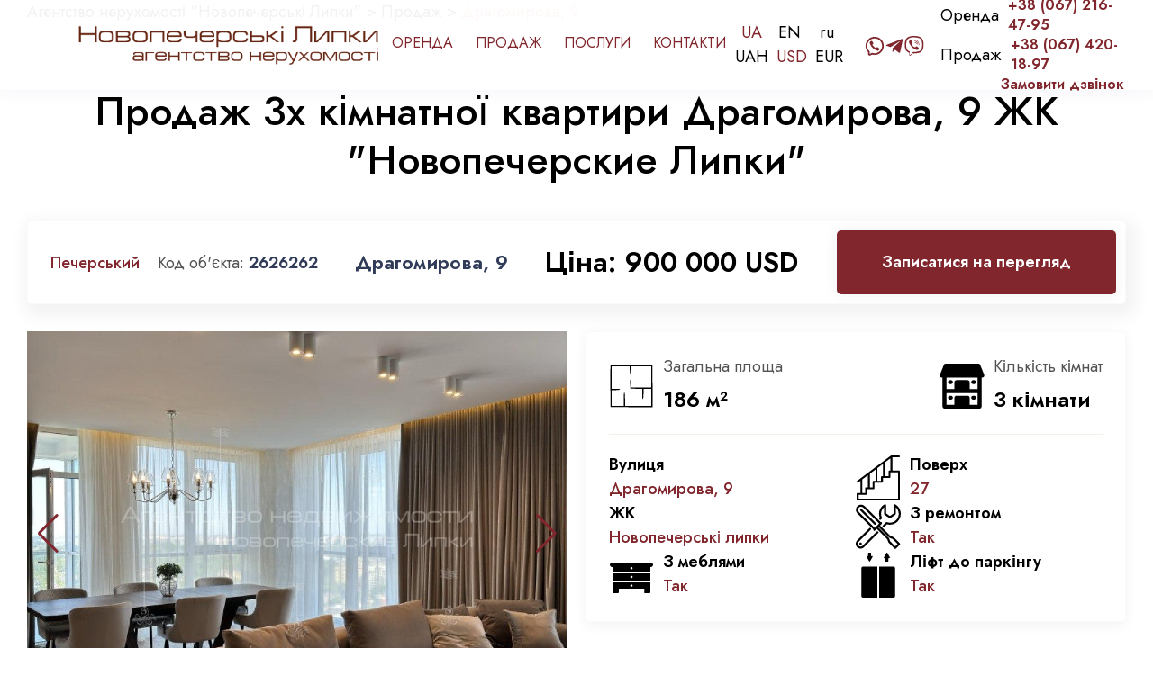

--- FILE ---
content_type: text/html; charset=UTF-8
request_url: https://novolipki.com.ua/dragomyrova-9-24/
body_size: 34317
content:
<!doctype html>
<html lang="uk" prefix="og: http://ogp.me/ns# fb: http://ogp.me/ns/fb# article: http://ogp.me/ns/article#">

<head><meta charset="UTF-8"><script>if(navigator.userAgent.match(/MSIE|Internet Explorer/i)||navigator.userAgent.match(/Trident\/7\..*?rv:11/i)){var href=document.location.href;if(!href.match(/[?&]nowprocket/)){if(href.indexOf("?")==-1){if(href.indexOf("#")==-1){document.location.href=href+"?nowprocket=1"}else{document.location.href=href.replace("#","?nowprocket=1#")}}else{if(href.indexOf("#")==-1){document.location.href=href+"&nowprocket=1"}else{document.location.href=href.replace("#","&nowprocket=1#")}}}}</script><script>class RocketLazyLoadScripts{constructor(e){this.triggerEvents=e,this.userEventHandler=this.triggerListener.bind(this),this.touchStartHandler=this._onTouchStart.bind(this),this.touchMoveHandler=this._onTouchMove.bind(this),this.touchEndHandler=this._onTouchEnd.bind(this),this.clickHandler=this._onClick.bind(this),this.interceptedClicks=[],this.delayedScripts={normal:[],async:[],defer:[]},this.allJQueries=[]}_addUserInteractionListener(e){document.hidden?e.triggerListener():(this.triggerEvents.forEach((t=>window.addEventListener(t,e.userEventHandler,{passive:!0}))),window.addEventListener("touchstart",e.touchStartHandler,{passive:!0}),window.addEventListener("mousedown",e.touchStartHandler),document.addEventListener("visibilitychange",e.userEventHandler))}_removeUserInteractionListener(){this.triggerEvents.forEach((e=>window.removeEventListener(e,this.userEventHandler,{passive:!0}))),document.removeEventListener("visibilitychange",this.userEventHandler)}_onTouchStart(e){window.addEventListener("touchend",this.touchEndHandler),window.addEventListener("mouseup",this.touchEndHandler),window.addEventListener("touchmove",this.touchMoveHandler,{passive:!0}),window.addEventListener("mousemove",this.touchMoveHandler),e.target.addEventListener("click",this.clickHandler),this._renameDOMAttribute(e.target,"onclick","rocket-onclick")}_onTouchMove(e){window.removeEventListener("touchend",this.touchEndHandler),window.removeEventListener("mouseup",this.touchEndHandler),window.removeEventListener("touchmove",this.touchMoveHandler,{passive:!0}),window.removeEventListener("mousemove",this.touchMoveHandler),e.target.removeEventListener("click",this.clickHandler),this._renameDOMAttribute(e.target,"rocket-onclick","onclick")}_onTouchEnd(e){window.removeEventListener("touchend",this.touchEndHandler),window.removeEventListener("mouseup",this.touchEndHandler),window.removeEventListener("touchmove",this.touchMoveHandler,{passive:!0}),window.removeEventListener("mousemove",this.touchMoveHandler)}_onClick(e){e.target.removeEventListener("click",this.clickHandler),this._renameDOMAttribute(e.target,"rocket-onclick","onclick"),this.interceptedClicks.push(e),e.preventDefault(),e.stopPropagation(),e.stopImmediatePropagation()}_replayClicks(){window.removeEventListener("touchstart",this.touchStartHandler,{passive:!0}),window.removeEventListener("mousedown",this.touchStartHandler),this.interceptedClicks.forEach((e=>{e.target.dispatchEvent(new MouseEvent("click",{view:e.view,bubbles:!0,cancelable:!0}))}))}_renameDOMAttribute(e,t,n){e.hasAttribute(t)&&(event.target.setAttribute(n,event.target.getAttribute(t)),event.target.removeAttribute(t))}triggerListener(){this._removeUserInteractionListener(this),"loading"===document.readyState?document.addEventListener("DOMContentLoaded",this._loadEverythingNow.bind(this)):this._loadEverythingNow()}async _loadEverythingNow(){this._delayEventListeners(),this._delayJQueryReady(this),this._handleDocumentWrite(),this._registerAllDelayedScripts(),this._preloadAllScripts(),await this._loadScriptsFromList(this.delayedScripts.normal),await this._loadScriptsFromList(this.delayedScripts.defer),await this._loadScriptsFromList(this.delayedScripts.async),await this._triggerDOMContentLoaded(),await this._triggerWindowLoad(),window.dispatchEvent(new Event("rocket-allScriptsLoaded")),this._replayClicks()}_registerAllDelayedScripts(){document.querySelectorAll("script[type=rocketlazyloadscript]").forEach((e=>{e.hasAttribute("src")?e.hasAttribute("async")&&!1!==e.async?this.delayedScripts.async.push(e):e.hasAttribute("defer")&&!1!==e.defer||"module"===e.getAttribute("data-rocket-type")?this.delayedScripts.defer.push(e):this.delayedScripts.normal.push(e):this.delayedScripts.normal.push(e)}))}async _transformScript(e){return await this._requestAnimFrame(),new Promise((t=>{const n=document.createElement("script");[...e.attributes].forEach((e=>{let t=e.nodeName;"type"!==t&&("data-rocket-type"===t&&(t="type"),n.setAttribute(t,e.nodeValue))})),e.hasAttribute("src")?(n.addEventListener("load",t),n.addEventListener("error",t)):(n.text=e.text,t()),e.parentNode.replaceChild(n,e)}))}async _loadScriptsFromList(e){const t=e.shift();return t?(await this._transformScript(t),this._loadScriptsFromList(e)):Promise.resolve()}_preloadAllScripts(){var e=document.createDocumentFragment();[...this.delayedScripts.normal,...this.delayedScripts.defer,...this.delayedScripts.async].forEach((t=>{const n=t.getAttribute("src");if(n){const t=document.createElement("link");t.href=n,t.rel="preload",t.as="script",e.appendChild(t)}})),document.head.appendChild(e)}_delayEventListeners(){let e={};function t(t,n){!function(t){function n(n){return e[t].eventsToRewrite.indexOf(n)>=0?"rocket-"+n:n}e[t]||(e[t]={originalFunctions:{add:t.addEventListener,remove:t.removeEventListener},eventsToRewrite:[]},t.addEventListener=function(){arguments[0]=n(arguments[0]),e[t].originalFunctions.add.apply(t,arguments)},t.removeEventListener=function(){arguments[0]=n(arguments[0]),e[t].originalFunctions.remove.apply(t,arguments)})}(t),e[t].eventsToRewrite.push(n)}function n(e,t){let n=e[t];Object.defineProperty(e,t,{get:()=>n||function(){},set(i){e["rocket"+t]=n=i}})}t(document,"DOMContentLoaded"),t(window,"DOMContentLoaded"),t(window,"load"),t(window,"pageshow"),t(document,"readystatechange"),n(document,"onreadystatechange"),n(window,"onload"),n(window,"onpageshow")}_delayJQueryReady(e){let t=window.jQuery;Object.defineProperty(window,"jQuery",{get:()=>t,set(n){if(n&&n.fn&&!e.allJQueries.includes(n)){n.fn.ready=n.fn.init.prototype.ready=function(t){e.domReadyFired?t.bind(document)(n):document.addEventListener("rocket-DOMContentLoaded",(()=>t.bind(document)(n)))};const t=n.fn.on;n.fn.on=n.fn.init.prototype.on=function(){if(this[0]===window){function e(e){return e.split(" ").map((e=>"load"===e||0===e.indexOf("load.")?"rocket-jquery-load":e)).join(" ")}"string"==typeof arguments[0]||arguments[0]instanceof String?arguments[0]=e(arguments[0]):"object"==typeof arguments[0]&&Object.keys(arguments[0]).forEach((t=>{delete Object.assign(arguments[0],{[e(t)]:arguments[0][t]})[t]}))}return t.apply(this,arguments),this},e.allJQueries.push(n)}t=n}})}async _triggerDOMContentLoaded(){this.domReadyFired=!0,await this._requestAnimFrame(),document.dispatchEvent(new Event("rocket-DOMContentLoaded")),await this._requestAnimFrame(),window.dispatchEvent(new Event("rocket-DOMContentLoaded")),await this._requestAnimFrame(),document.dispatchEvent(new Event("rocket-readystatechange")),await this._requestAnimFrame(),document.rocketonreadystatechange&&document.rocketonreadystatechange()}async _triggerWindowLoad(){await this._requestAnimFrame(),window.dispatchEvent(new Event("rocket-load")),await this._requestAnimFrame(),window.rocketonload&&window.rocketonload(),await this._requestAnimFrame(),this.allJQueries.forEach((e=>e(window).trigger("rocket-jquery-load"))),window.dispatchEvent(new Event("rocket-pageshow")),await this._requestAnimFrame(),window.rocketonpageshow&&window.rocketonpageshow()}_handleDocumentWrite(){const e=new Map;document.write=document.writeln=function(t){const n=document.currentScript,i=document.createRange(),r=n.parentElement;let o=e.get(n);void 0===o&&(o=n.nextSibling,e.set(n,o));const s=document.createDocumentFragment();i.setStart(s,0),s.appendChild(i.createContextualFragment(t)),r.insertBefore(s,o)}}async _requestAnimFrame(){return document.hidden?new Promise((e=>setTimeout(e))):new Promise((e=>requestAnimationFrame(e)))}static run(){const e=new RocketLazyLoadScripts(["keydown","mousedown","mousemove","touchmove","touchstart","touchend","wheel"]);e._addUserInteractionListener(e)}}RocketLazyLoadScripts.run();</script>

    
    <meta name="viewport" content="width=device-width, initial-scale=1">
    <link rel="profile" href="https://gmpg.org/xfn/11">




	<script type="rocketlazyloadscript" data-rocket-type="text/javascript">
    (function (d,s,u,e,p) {
      p=d.getElementsByTagName(s)[0],e=d.createElement(s),e.async=1,e.src=u,p.parentNode.insertBefore(e, p);
    })(document, 'script', 'https://script.ringostat.com/v4/00/00e7038fe477642e855146064ffd26f160ada752.js');
    var pw = function() {if (typeof(ringostatAnalytics) === "undefined") {setTimeout(pw,100);} else {ringostatAnalytics.sendHit('pageview');}};
    pw();
</script>



    <title>Продаж 3х кімнатної квартири  Драгомирова, 9 ЖК &quot;Новопечерские Липки&quot; </title>
<meta name='robots' content='max-image-preview:large' />

<!-- SEO Ultimate (http://www.seodesignsolutions.com/wordpress-seo/) -->
	<link rel="canonical" href="https://novolipki.com.ua/dragomyrova-9-24/" />
	<meta name="description" content="Купити  3х кімнатної квартири  Драгомирова, 9 ЖК &quot;Новопечерские Липки&quot;" />
	<meta property="og:type" content="article" />
	<meta property="og:title" content="Продаж 3х кімнатної квартири  Драгомирова, 9 ЖК &quot;Новопечерские Липки&quot; " />
	<meta property="og:description" content="Купити  3х кімнатної квартири  Драгомирова, 9 ЖК &quot;Новопечерские Липки&quot; " />
	<meta property="og:url" content="https://novolipki.com.ua/dragomyrova-9-24/" />
	<meta property="og:image" content="https://novolipki.com.ua/wp-content/uploads/2024/05/2024_05_09-16_05_42-photo_2024-05-09-16.01.22.jpeg" />
	<meta property="article:published_time" content="2024-05-10" />
	<meta property="article:modified_time" content="2024-05-09" />
	<meta property="article:author" content="https://novolipki.com.ua/author/wcsupport/" />
	<meta property="article:section" content="Продаж" />
	<meta property="og:site_name" content="Агентство нерухомості “Новопечерські Липки”" />
	<meta name="twitter:card" content="summary" />
<!-- /SEO Ultimate -->

<link rel="alternate" href="https://novolipki.com.ua/dragomyrova-9-24/" hreflang="uk" />
<link rel="alternate" href="https://novolipki.com.ua/en/dragomirova-9-307/" hreflang="en" />
<link rel="alternate" href="https://novolipki.com.ua/ru/dragomirova-9-306/" hreflang="ru" />
<link rel='stylesheet' id='wp-block-library-css' href='https://novolipki.com.ua/wp-includes/css/dist/block-library/style.min.css?ver=6.5.3' media='all' />
<style id='classic-theme-styles-inline-css'>
/*! This file is auto-generated */
.wp-block-button__link{color:#fff;background-color:#32373c;border-radius:9999px;box-shadow:none;text-decoration:none;padding:calc(.667em + 2px) calc(1.333em + 2px);font-size:1.125em}.wp-block-file__button{background:#32373c;color:#fff;text-decoration:none}
</style>
<style id='global-styles-inline-css'>
body{--wp--preset--color--black: #000000;--wp--preset--color--cyan-bluish-gray: #abb8c3;--wp--preset--color--white: #ffffff;--wp--preset--color--pale-pink: #f78da7;--wp--preset--color--vivid-red: #cf2e2e;--wp--preset--color--luminous-vivid-orange: #ff6900;--wp--preset--color--luminous-vivid-amber: #fcb900;--wp--preset--color--light-green-cyan: #7bdcb5;--wp--preset--color--vivid-green-cyan: #00d084;--wp--preset--color--pale-cyan-blue: #8ed1fc;--wp--preset--color--vivid-cyan-blue: #0693e3;--wp--preset--color--vivid-purple: #9b51e0;--wp--preset--gradient--vivid-cyan-blue-to-vivid-purple: linear-gradient(135deg,rgba(6,147,227,1) 0%,rgb(155,81,224) 100%);--wp--preset--gradient--light-green-cyan-to-vivid-green-cyan: linear-gradient(135deg,rgb(122,220,180) 0%,rgb(0,208,130) 100%);--wp--preset--gradient--luminous-vivid-amber-to-luminous-vivid-orange: linear-gradient(135deg,rgba(252,185,0,1) 0%,rgba(255,105,0,1) 100%);--wp--preset--gradient--luminous-vivid-orange-to-vivid-red: linear-gradient(135deg,rgba(255,105,0,1) 0%,rgb(207,46,46) 100%);--wp--preset--gradient--very-light-gray-to-cyan-bluish-gray: linear-gradient(135deg,rgb(238,238,238) 0%,rgb(169,184,195) 100%);--wp--preset--gradient--cool-to-warm-spectrum: linear-gradient(135deg,rgb(74,234,220) 0%,rgb(151,120,209) 20%,rgb(207,42,186) 40%,rgb(238,44,130) 60%,rgb(251,105,98) 80%,rgb(254,248,76) 100%);--wp--preset--gradient--blush-light-purple: linear-gradient(135deg,rgb(255,206,236) 0%,rgb(152,150,240) 100%);--wp--preset--gradient--blush-bordeaux: linear-gradient(135deg,rgb(254,205,165) 0%,rgb(254,45,45) 50%,rgb(107,0,62) 100%);--wp--preset--gradient--luminous-dusk: linear-gradient(135deg,rgb(255,203,112) 0%,rgb(199,81,192) 50%,rgb(65,88,208) 100%);--wp--preset--gradient--pale-ocean: linear-gradient(135deg,rgb(255,245,203) 0%,rgb(182,227,212) 50%,rgb(51,167,181) 100%);--wp--preset--gradient--electric-grass: linear-gradient(135deg,rgb(202,248,128) 0%,rgb(113,206,126) 100%);--wp--preset--gradient--midnight: linear-gradient(135deg,rgb(2,3,129) 0%,rgb(40,116,252) 100%);--wp--preset--font-size--small: 13px;--wp--preset--font-size--medium: 20px;--wp--preset--font-size--large: 36px;--wp--preset--font-size--x-large: 42px;--wp--preset--spacing--20: 0.44rem;--wp--preset--spacing--30: 0.67rem;--wp--preset--spacing--40: 1rem;--wp--preset--spacing--50: 1.5rem;--wp--preset--spacing--60: 2.25rem;--wp--preset--spacing--70: 3.38rem;--wp--preset--spacing--80: 5.06rem;--wp--preset--shadow--natural: 6px 6px 9px rgba(0, 0, 0, 0.2);--wp--preset--shadow--deep: 12px 12px 50px rgba(0, 0, 0, 0.4);--wp--preset--shadow--sharp: 6px 6px 0px rgba(0, 0, 0, 0.2);--wp--preset--shadow--outlined: 6px 6px 0px -3px rgba(255, 255, 255, 1), 6px 6px rgba(0, 0, 0, 1);--wp--preset--shadow--crisp: 6px 6px 0px rgba(0, 0, 0, 1);}:where(.is-layout-flex){gap: 0.5em;}:where(.is-layout-grid){gap: 0.5em;}body .is-layout-flex{display: flex;}body .is-layout-flex{flex-wrap: wrap;align-items: center;}body .is-layout-flex > *{margin: 0;}body .is-layout-grid{display: grid;}body .is-layout-grid > *{margin: 0;}:where(.wp-block-columns.is-layout-flex){gap: 2em;}:where(.wp-block-columns.is-layout-grid){gap: 2em;}:where(.wp-block-post-template.is-layout-flex){gap: 1.25em;}:where(.wp-block-post-template.is-layout-grid){gap: 1.25em;}.has-black-color{color: var(--wp--preset--color--black) !important;}.has-cyan-bluish-gray-color{color: var(--wp--preset--color--cyan-bluish-gray) !important;}.has-white-color{color: var(--wp--preset--color--white) !important;}.has-pale-pink-color{color: var(--wp--preset--color--pale-pink) !important;}.has-vivid-red-color{color: var(--wp--preset--color--vivid-red) !important;}.has-luminous-vivid-orange-color{color: var(--wp--preset--color--luminous-vivid-orange) !important;}.has-luminous-vivid-amber-color{color: var(--wp--preset--color--luminous-vivid-amber) !important;}.has-light-green-cyan-color{color: var(--wp--preset--color--light-green-cyan) !important;}.has-vivid-green-cyan-color{color: var(--wp--preset--color--vivid-green-cyan) !important;}.has-pale-cyan-blue-color{color: var(--wp--preset--color--pale-cyan-blue) !important;}.has-vivid-cyan-blue-color{color: var(--wp--preset--color--vivid-cyan-blue) !important;}.has-vivid-purple-color{color: var(--wp--preset--color--vivid-purple) !important;}.has-black-background-color{background-color: var(--wp--preset--color--black) !important;}.has-cyan-bluish-gray-background-color{background-color: var(--wp--preset--color--cyan-bluish-gray) !important;}.has-white-background-color{background-color: var(--wp--preset--color--white) !important;}.has-pale-pink-background-color{background-color: var(--wp--preset--color--pale-pink) !important;}.has-vivid-red-background-color{background-color: var(--wp--preset--color--vivid-red) !important;}.has-luminous-vivid-orange-background-color{background-color: var(--wp--preset--color--luminous-vivid-orange) !important;}.has-luminous-vivid-amber-background-color{background-color: var(--wp--preset--color--luminous-vivid-amber) !important;}.has-light-green-cyan-background-color{background-color: var(--wp--preset--color--light-green-cyan) !important;}.has-vivid-green-cyan-background-color{background-color: var(--wp--preset--color--vivid-green-cyan) !important;}.has-pale-cyan-blue-background-color{background-color: var(--wp--preset--color--pale-cyan-blue) !important;}.has-vivid-cyan-blue-background-color{background-color: var(--wp--preset--color--vivid-cyan-blue) !important;}.has-vivid-purple-background-color{background-color: var(--wp--preset--color--vivid-purple) !important;}.has-black-border-color{border-color: var(--wp--preset--color--black) !important;}.has-cyan-bluish-gray-border-color{border-color: var(--wp--preset--color--cyan-bluish-gray) !important;}.has-white-border-color{border-color: var(--wp--preset--color--white) !important;}.has-pale-pink-border-color{border-color: var(--wp--preset--color--pale-pink) !important;}.has-vivid-red-border-color{border-color: var(--wp--preset--color--vivid-red) !important;}.has-luminous-vivid-orange-border-color{border-color: var(--wp--preset--color--luminous-vivid-orange) !important;}.has-luminous-vivid-amber-border-color{border-color: var(--wp--preset--color--luminous-vivid-amber) !important;}.has-light-green-cyan-border-color{border-color: var(--wp--preset--color--light-green-cyan) !important;}.has-vivid-green-cyan-border-color{border-color: var(--wp--preset--color--vivid-green-cyan) !important;}.has-pale-cyan-blue-border-color{border-color: var(--wp--preset--color--pale-cyan-blue) !important;}.has-vivid-cyan-blue-border-color{border-color: var(--wp--preset--color--vivid-cyan-blue) !important;}.has-vivid-purple-border-color{border-color: var(--wp--preset--color--vivid-purple) !important;}.has-vivid-cyan-blue-to-vivid-purple-gradient-background{background: var(--wp--preset--gradient--vivid-cyan-blue-to-vivid-purple) !important;}.has-light-green-cyan-to-vivid-green-cyan-gradient-background{background: var(--wp--preset--gradient--light-green-cyan-to-vivid-green-cyan) !important;}.has-luminous-vivid-amber-to-luminous-vivid-orange-gradient-background{background: var(--wp--preset--gradient--luminous-vivid-amber-to-luminous-vivid-orange) !important;}.has-luminous-vivid-orange-to-vivid-red-gradient-background{background: var(--wp--preset--gradient--luminous-vivid-orange-to-vivid-red) !important;}.has-very-light-gray-to-cyan-bluish-gray-gradient-background{background: var(--wp--preset--gradient--very-light-gray-to-cyan-bluish-gray) !important;}.has-cool-to-warm-spectrum-gradient-background{background: var(--wp--preset--gradient--cool-to-warm-spectrum) !important;}.has-blush-light-purple-gradient-background{background: var(--wp--preset--gradient--blush-light-purple) !important;}.has-blush-bordeaux-gradient-background{background: var(--wp--preset--gradient--blush-bordeaux) !important;}.has-luminous-dusk-gradient-background{background: var(--wp--preset--gradient--luminous-dusk) !important;}.has-pale-ocean-gradient-background{background: var(--wp--preset--gradient--pale-ocean) !important;}.has-electric-grass-gradient-background{background: var(--wp--preset--gradient--electric-grass) !important;}.has-midnight-gradient-background{background: var(--wp--preset--gradient--midnight) !important;}.has-small-font-size{font-size: var(--wp--preset--font-size--small) !important;}.has-medium-font-size{font-size: var(--wp--preset--font-size--medium) !important;}.has-large-font-size{font-size: var(--wp--preset--font-size--large) !important;}.has-x-large-font-size{font-size: var(--wp--preset--font-size--x-large) !important;}
.wp-block-navigation a:where(:not(.wp-element-button)){color: inherit;}
:where(.wp-block-post-template.is-layout-flex){gap: 1.25em;}:where(.wp-block-post-template.is-layout-grid){gap: 1.25em;}
:where(.wp-block-columns.is-layout-flex){gap: 2em;}:where(.wp-block-columns.is-layout-grid){gap: 2em;}
.wp-block-pullquote{font-size: 1.5em;line-height: 1.6;}
</style>
<link rel='stylesheet' id='ditty-news-ticker-font-css' href='https://novolipki.com.ua/wp-content/plugins/ditty-news-ticker/inc/static/libs/fontastic/styles.css?ver=2.3.7' media='all' />
<link rel='stylesheet' id='ditty-news-ticker-css' href='https://novolipki.com.ua/wp-content/plugins/ditty-news-ticker/inc/static/css/style.css?ver=1629105571' media='all' />
<link rel='stylesheet' id='novolipki-style-swiper-css' href='https://novolipki.com.ua/wp-content/themes/novolipki/assets/css/swiper-bundle.min.css?ver=1.0' media='all' />
<link rel='stylesheet' id='novolipki-style-style-css' href='https://novolipki.com.ua/wp-content/themes/novolipki/dist/css/style.min.css?ver=1.0' media='all' />
<link rel='stylesheet' id='novolipki-style-fancy-css' href='https://novolipki.com.ua/wp-content/themes/novolipki/assets/css/jquery.fancybox.css?ver=1.0' media='all' />
<style id='rocket-lazyload-inline-css'>
.rll-youtube-player{position:relative;padding-bottom:56.23%;height:0;overflow:hidden;max-width:100%;}.rll-youtube-player iframe{position:absolute;top:0;left:0;width:100%;height:100%;z-index:100;background:0 0}.rll-youtube-player img{bottom:0;display:block;left:0;margin:auto;max-width:100%;width:100%;position:absolute;right:0;top:0;border:none;height:auto;cursor:pointer;-webkit-transition:.4s all;-moz-transition:.4s all;transition:.4s all}.rll-youtube-player img:hover{-webkit-filter:brightness(75%)}.rll-youtube-player .play{height:72px;width:72px;left:50%;top:50%;margin-left:-36px;margin-top:-36px;position:absolute;background:url(https://novolipki.com.ua/wp-content/plugins/wp-rocket/assets/img/youtube.png) no-repeat;cursor:pointer}
</style>
<script type="rocketlazyloadscript">(function(d, s, id){
  var js, fjs = d.getElementsByTagName(s)[0];
  if (d.getElementById(id)) {return;}
  js = d.createElement(s); js.id = id;
  js.src = 'https://api.anychat.one/widget/3e3b8c65-b1c9-3226-bc58-6621d259e80e?r=' + encodeURIComponent(window.location);
  fjs.parentNode.insertBefore(js, fjs);
}(document, 'script', 'contactus-jssdk'));</script>
<script type="rocketlazyloadscript" data-minify="1" src="https://novolipki.com.ua/wp-content/cache/min/1/wp-content/themes/novolipki/assets/js/jquery.js?ver=1768513533" id="jquery-js" defer></script>
<script src="https://novolipki.com.ua/wp-content/themes/novolipki/assets/js/typed.min.js?ver=6.5.3" id="novolipki-script-typed-js" defer></script>
<link rel="https://api.w.org/" href="https://novolipki.com.ua/wp-json/" /><link rel="alternate" type="application/json" href="https://novolipki.com.ua/wp-json/wp/v2/posts/172236" /><meta name="generator" content="WordPress 6.5.3" />
<link rel='shortlink' href='https://novolipki.com.ua/?p=172236' />
<link rel="alternate" type="application/json+oembed" href="https://novolipki.com.ua/wp-json/oembed/1.0/embed?url=https%3A%2F%2Fnovolipki.com.ua%2Fdragomyrova-9-24%2F" />
<link rel="alternate" type="text/xml+oembed" href="https://novolipki.com.ua/wp-json/oembed/1.0/embed?url=https%3A%2F%2Fnovolipki.com.ua%2Fdragomyrova-9-24%2F&#038;format=xml" />
<style></style><!-- Stream WordPress user activity plugin v3.8.2 -->

		<script type="rocketlazyloadscript">
		(function(h,o,t,j,a,r){
			h.hj=h.hj||function(){(h.hj.q=h.hj.q||[]).push(arguments)};
			h._hjSettings={hjid:2472863,hjsv:5};
			a=o.getElementsByTagName('head')[0];
			r=o.createElement('script');r.async=1;
			r.src=t+h._hjSettings.hjid+j+h._hjSettings.hjsv;
			a.appendChild(r);
		})(window,document,'//static.hotjar.com/c/hotjar-','.js?sv=');
		</script>
		
<link rel="preload" as="font" href="https://novolipki.com.ua/wp-content/themes/lipkilife-dev/fonts/kelson_sans_bold_ru-webfont.woff" crossorigin>
<link rel="preload" as="font" href="https://novolipki.com.ua/wp-content/themes/lipkilife-dev/fonts/kelson_sans_light_ru-webfont.woff" crossorigin>
<link rel="preload" as="font" href="https://novolipki.com.ua/wp-content/themes/lipkilife-dev/fonts/kelson_sans_regular_ru-webfont.woff" crossorigin><link rel="icon" href="https://novolipki.com.ua/wp-content/uploads/2024/10/favicon.png" sizes="32x32" />
<link rel="icon" href="https://novolipki.com.ua/wp-content/uploads/2024/10/favicon.png" sizes="192x192" />
<link rel="apple-touch-icon" href="https://novolipki.com.ua/wp-content/uploads/2024/10/favicon.png" />
<meta name="msapplication-TileImage" content="https://novolipki.com.ua/wp-content/uploads/2024/10/favicon.png" />
<noscript><style id="rocket-lazyload-nojs-css">.rll-youtube-player, [data-lazy-src]{display:none !important;}</style></noscript>
	<!-- Google Tag Manager -->
	<script type="rocketlazyloadscript">(function(w,d,s,l,i){w[l]=w[l]||[];w[l].push({'gtm.start':
new Date().getTime(),event:'gtm.js'});var f=d.getElementsByTagName(s)[0],
j=d.createElement(s),dl=l!='dataLayer'?'&l='+l:'';j.async=true;j.src=
'https://www.googletagmanager.com/gtm.js?id='+i+dl;f.parentNode.insertBefore(j,f);
})(window,document,'script','dataLayer','GTM-5BM9QF2');</script>
<!-- End Google Tag Manager -->
	
</head>

<body class="post-template-default single single-post postid-172236 single-format-standard sticky-header no-sidebar">

<!-- Google Tag Manager (noscript) -->
<noscript><iframe src="https://www.googletagmanager.com/ns.html?id=GTM-5BM9QF2"
height="0" width="0" style="display:none;visibility:hidden"></iframe></noscript>
<!-- End Google Tag Manager (noscript) -->

    

    <div id="page" class="site">
	<input type="hidden" class="current-lang-main" value="ua">

        <header class="header-main">
            <div class="header-main__inner">
                <div class="header-main__left">
                    <div class="header-main__burger">
                        <button class="burger-btn icon-btn mobile-header__menu-button" id="burger" type="button"
                            data-collapse-trigger="" data-menu-type="link">
								<svg class="burger icon-btn__fill" viewBox="0 0 21 21 ">
        <rect class="burger__rect burger__rect--one" width="21" rx="0.5" ry="0.5" height="2" x="0" y="3" stroke-linecap="round"></rect>
        <rect class="burger__rect burger__rect--two" width="21" rx="0.5" ry="0.5" height="2" x="0" y="10" stroke-linecap="round"></rect>
        <rect class="burger__rect burger__rect--three" width="21" rx="0.5" ry="0.5" height="2" x="0" y="17" stroke-linecap="round"></rect>
    </svg>
                        </button>
                    </div>
                    						<a class="header-main__logo pjax _ny" href="https://novolipki.com.ua/">
						<img src="data:image/svg+xml,%3Csvg%20xmlns='http://www.w3.org/2000/svg'%20viewBox='0%200%200%200'%3E%3C/svg%3E" alt="logo" data-lazy-src="https://novolipki.com.ua/wp-content/uploads/2024/05/lipki-logo-uk.png"><noscript><img src="https://novolipki.com.ua/wp-content/uploads/2024/05/lipki-logo-uk.png" alt="logo"></noscript>
						</a>
                                    </div>
				<div class="header-main__menu">
						<li id="menu-item-173187" class="menu-item menu-item-type-taxonomy menu-item-object-category menu-item-173187"><a href="https://novolipki.com.ua/category/orenda/" class="menu_link">Оренда</a></li>
<li id="menu-item-173188" class="menu-item menu-item-type-taxonomy menu-item-object-category current-post-ancestor current-menu-parent current-post-parent menu-item-173188"><a href="https://novolipki.com.ua/category/sale-uk/" class="menu_link">Продаж</a></li>
<li id="menu-item-173189" class="menu-item menu-item-type-taxonomy menu-item-object-category menu-item-173189"><a href="https://novolipki.com.ua/category/services-uk/" class="menu_link">Послуги</a></li>
<li id="menu-item-173190" class="menu-item menu-item-type-post_type menu-item-object-page menu-item-173190"><a href="https://novolipki.com.ua/kontakti/" class="menu_link">Контакти</a></li>
                </div>
               	
                <div class="mob-info-row">
                    <div class="mob-lang mob-hide mob-click-menu">
						<svg fill="#80262c" version="1.1" id="Layer_1" xmlns="http://www.w3.org/2000/svg"
                            xmlns:xlink="http://www.w3.org/1999/xlink" width="24px" height="24px" viewBox="0 0 72 72"
                            enable-background="new 0 0 72 72" xml:space="preserve">

                            <path d="M58.818,13.181C52.725,7.087,44.621,3.73,36.002,3.73C18.208,3.73,3.731,18.207,3.73,36
						c0.001,17.793,14.478,32.27,32.272,32.27c8.619,0,16.723-3.357,22.816-9.453C64.915,52.723,68.271,44.619,68.27,36
						C68.271,27.381,64.914,19.277,58.818,13.181z M53.851,47.952c0.817-3.186,1.319-6.634,1.439-10.245h8.924
						c-0.309,5.214-2.029,10.155-4.976,14.389C58.105,50.524,56.254,49.117,53.851,47.952z M41.529,63.731
						c-1.414,0.279-2.859,0.448-4.324,0.509V46.491c5.469,0.126,10.487,1.1,14.28,2.598C49.451,55.936,45.874,61.251,41.529,63.731z
						M20.517,49.088c3.887-1.535,9.062-2.518,14.688-2.603v17.764c-1.621-0.045-3.21-0.222-4.752-0.529
						C26.117,61.233,22.548,55.924,20.517,49.088z M12.771,52.083c-2.869-4.13-4.665-9.056-4.984-14.376h8.925
						c0.121,3.61,0.623,7.059,1.44,10.244C15.754,49.113,13.905,50.516,12.771,52.083z M7.737,35.707
						c0.058-5.603,1.753-10.818,4.631-15.194c1.033,1.756,2.944,3.33,5.519,4.618c-0.758,3.3-1.18,6.862-1.201,10.576H7.737z
						M18.713,37.707h2.607c0.553,0,1-0.447,1-1c0-0.553-0.447-1-1-1h-2.634c0.02-3.42,0.386-6.703,1.046-9.749
						c4.116,1.66,9.492,2.683,15.474,2.767v6.982H26.32c-0.553,0-1,0.447-1,1c0,0.553,0.447,1,1,1h8.885v6.778
						c-5.857,0.082-11.133,1.063-15.215,2.664C19.271,44.21,18.827,41.033,18.713,37.707z M30.452,8.28
						c1.543-0.309,3.132-0.485,4.753-0.53v18.975c-5.774-0.087-11.076-1.119-14.996-2.724C22.175,16.643,25.888,10.897,30.452,8.28z
						M51.792,24.001c-3.826,1.567-8.972,2.589-14.587,2.718V7.759c1.465,0.061,2.91,0.229,4.325,0.509
						C46.103,10.879,49.823,16.631,51.792,24.001z M37.205,28.72c5.818-0.124,11.043-1.139,15.065-2.762
						c0.66,3.046,1.025,6.329,1.046,9.749H37.205V28.72z M37.205,44.49v-6.783h16.084c-0.114,3.326-0.559,6.504-1.277,9.443
						C48.024,45.587,42.899,44.611,37.205,44.49z M55.315,35.707c-0.021-3.714-0.442-7.276-1.2-10.576
						c2.583-1.293,4.498-2.873,5.529-4.637c2.955,4.486,4.563,9.725,4.618,15.212H55.315z M58.313,18.647
						c-0.542,1.676-2.222,3.228-4.702,4.514c-1.541-5.514-4.04-10.177-7.153-13.435c3.527,1.403,6.768,3.519,9.533,6.284
						C56.826,16.846,57.596,17.73,58.313,18.647z M25.52,9.753c-3.102,3.256-5.591,7.909-7.128,13.408
						c-2.472-1.282-4.149-2.827-4.697-4.497C16.755,14.735,20.828,11.634,25.52,9.753z M14.034,53.768
						c0.792-1.439,2.421-2.765,4.665-3.879c1.552,5.042,3.919,9.311,6.821,12.357C21,60.436,17.054,57.493,14.034,53.768z M46.457,62.273
						c2.914-3.049,5.29-7.327,6.846-12.383c2.25,1.117,3.883,2.448,4.672,3.893c-0.621,0.763-1.281,1.5-1.986,2.205
						C53.224,58.754,49.984,60.87,46.457,62.273z"></path>
    </svg>
						<div class="mobile__row-lang mob-show">
							<div class="lang ">
									<li class="lang-item lang-item-6 lang-item-ua current-lang lang-item-first"><a  lang="uk" hreflang="uk" href="https://novolipki.com.ua/dragomyrova-9-24/">Ua</a></li>
	<li class="lang-item lang-item-10 lang-item-en"><a  lang="en-US" hreflang="en-US" href="https://novolipki.com.ua/en/dragomirova-9-307/">En</a></li>
	<li class="lang-item lang-item-3 lang-item-ru"><a  lang="ru-RU" hreflang="ru-RU" href="https://novolipki.com.ua/ru/dragomirova-9-306/">Ru</a></li>
							</div>
						</div>
                    </div>
                    <div class="mob-currency mob-hide mob-click-menu">
						<svg width="24px" height="24px" fill="#80262c" viewBox="0 0 48 48"
        xmlns="http://www.w3.org/2000/svg">
        <g id="Layer_2" data-name="Layer 2">
            <g id="invisible_box" data-name="invisible box">
                <rect width="48" height="48" fill="none" />
            </g>
            <g id="Q3_icons" data-name="Q3 icons">
                <path
                    d="M31.4,9.9l1.5-5.2A2,2,0,0,0,31,2.1h-.4L24,5.6,16.1,2h-.5a1.9,1.9,0,0,0-1.9,2.4l2.2,6C10,14.8,6,23.2,6,29.6,6,38.7,14.1,46,24,46s18-7.3,18-16.4C42,23,37.6,14.1,31.4,9.9ZM31,30.5a4.9,4.9,0,0,1-2,4,6.3,6.3,0,0,1-3,1.3V38a2,2,0,0,1-2,2,1.9,1.9,0,0,1-2-2V35.8A10.9,10.9,0,0,1,17.7,34a1.8,1.8,0,0,1-.3-2.6,2,2,0,0,1,2.8-.6,6.7,6.7,0,0,0,4.1,1.3h0c1.5,0,2.5-.6,2.5-1.4s0-1.1-3.3-1.8S17,27.1,17,23.4s2-4.7,5-5.3V16a1.9,1.9,0,0,1,2-2,2,2,0,0,1,2,2v2.2a12,12,0,0,1,3.1,1.3,1.9,1.9,0,0,1,.4,2.8,1.8,1.8,0,0,1-2.7.5,6.3,6.3,0,0,0-3.3-.9,3.4,3.4,0,0,0-1.8.4c-.3.3-.5.5-.5.9s0,1.1,3.5,1.8S31,26.8,31,30.5Z" />
            </g>
        </g>
    </svg>
                       
						<div class="mobile__row-currency mob-show">
							<div class="currency-row ">
								<button class="currency-btn " data-currency="UAH">UAH</button>
								<button class="currency-btn active" data-currency="USD">USD</button>
								<button class="currency-btn " data-currency="EUR">EUR</button>
							</div>
						</div>
                    </div>
                    <div class="mob-tel mob-hide mob-click-menu">
							<svg width="24px" height="24px" viewBox="0 0 24 24" fill="#80262c"
        xmlns="http://www.w3.org/2000/svg">
        <path
            d="M15.5562 14.5477L15.1007 15.0272C15.1007 15.0272 14.0181 16.167 11.0631 13.0559C8.10812 9.94484 9.1907 8.80507 9.1907 8.80507L9.47752 8.50311C10.1841 7.75924 10.2507 6.56497 9.63424 5.6931L8.37326 3.90961C7.61028 2.8305 6.13596 2.68795 5.26145 3.60864L3.69185 5.26114C3.25823 5.71766 2.96765 6.30945 3.00289 6.96594C3.09304 8.64546 3.81071 12.259 7.81536 16.4752C12.0621 20.9462 16.0468 21.1239 17.6763 20.9631C18.1917 20.9122 18.6399 20.6343 19.0011 20.254L20.4217 18.7584C21.3806 17.7489 21.1102 16.0182 19.8833 15.312L17.9728 14.2123C17.1672 13.7486 16.1858 13.8848 15.5562 14.5477Z"
            fill="#80262" />
        <path
            d="M13.2595 1.87983C13.3257 1.47094 13.7122 1.19357 14.1211 1.25976C14.1464 1.26461 14.2279 1.27983 14.2705 1.28933C14.3559 1.30834 14.4749 1.33759 14.6233 1.38082C14.9201 1.46726 15.3347 1.60967 15.8323 1.8378C16.8286 2.29456 18.1544 3.09356 19.5302 4.46936C20.906 5.84516 21.705 7.17097 22.1617 8.16725C22.3899 8.66487 22.5323 9.07947 22.6187 9.37625C22.6619 9.52466 22.6912 9.64369 22.7102 9.72901C22.7197 9.77168 22.7267 9.80594 22.7315 9.83125L22.7373 9.86245C22.8034 10.2713 22.5286 10.6739 22.1197 10.7401C21.712 10.8061 21.3279 10.53 21.2601 10.1231C21.258 10.1121 21.2522 10.0828 21.2461 10.0551C21.2337 9.9997 21.2124 9.91188 21.1786 9.79572C21.1109 9.56339 20.9934 9.21806 20.7982 8.79238C20.4084 7.94207 19.7074 6.76789 18.4695 5.53002C17.2317 4.29216 16.0575 3.59117 15.2072 3.20134C14.7815 3.00618 14.4362 2.88865 14.2038 2.82097C14.0877 2.78714 13.9417 2.75363 13.8863 2.7413C13.4793 2.67347 13.1935 2.28755 13.2595 1.87983Z"
            fill="#80262" />
        <path fill-rule="evenodd" clip-rule="evenodd"
            d="M13.4857 5.3293C13.5995 4.93102 14.0146 4.7004 14.4129 4.81419L14.2069 5.53534C14.4129 4.81419 14.4129 4.81419 14.4129 4.81419L14.4144 4.81461L14.4159 4.81505L14.4192 4.81602L14.427 4.81834L14.4468 4.8245C14.4618 4.82932 14.4807 4.8356 14.5031 4.84357C14.548 4.85951 14.6074 4.88217 14.6802 4.91337C14.8259 4.97581 15.0249 5.07223 15.2695 5.21694C15.7589 5.50662 16.4271 5.9878 17.2121 6.77277C17.9971 7.55775 18.4782 8.22593 18.7679 8.7154C18.9126 8.95991 19.009 9.15897 19.0715 9.30466C19.1027 9.37746 19.1254 9.43682 19.1413 9.48173C19.1493 9.50418 19.1555 9.52301 19.1604 9.53809L19.1665 9.55788L19.1688 9.56563L19.1698 9.56896L19.1702 9.5705C19.1702 9.5705 19.1707 9.57194 18.4495 9.77798L19.1707 9.57194C19.2845 9.97021 19.0538 10.3853 18.6556 10.4991C18.2607 10.6119 17.8492 10.3862 17.7313 9.99413L17.7276 9.98335C17.7223 9.96832 17.7113 9.93874 17.6928 9.89554C17.6558 9.8092 17.5887 9.66797 17.4771 9.47938C17.2541 9.10264 16.8514 8.53339 16.1514 7.83343C15.4515 7.13348 14.8822 6.73078 14.5055 6.50781C14.3169 6.39619 14.1757 6.32909 14.0893 6.29209C14.0461 6.27358 14.0165 6.26254 14.0015 6.25721L13.9907 6.25352C13.5987 6.13564 13.3729 5.72419 13.4857 5.3293Z"
            fill="#80262" />
    </svg>
						<div class="mobile__row-tel mob-show">
							<div class="header-main__info ">
								<div class="info-tel-row">
									<div class="text-tel">
										Оренда										
									</div>
									<a class="header-main__phone" href="tel:+380672164795">+38 (067) 216-47-95</a>
								</div>
								<div class="header-main__icons">
									<div class="met-top-visible">
										<!-- <div class="header__social_link ">
											<a class="header-mobs" href="https://wa.me/380975150395">
											    <svg class="whatsapp" width="22px" height="22px" viewBox="0 0 24 24" fill="#80262c"
    xmlns="http://www.w3.org/2000/svg">
    <path
        d="M6.014 8.00613C6.12827 7.1024 7.30277 5.87414 8.23488 6.01043L8.23339 6.00894C9.14051 6.18132 9.85859 7.74261 10.2635 8.44465C10.5504 8.95402 10.3641 9.4701 10.0965 9.68787C9.7355 9.97883 9.17099 10.3803 9.28943 10.7834C9.5 11.5 12 14 13.2296 14.7107C13.695 14.9797 14.0325 14.2702 14.3207 13.9067C14.5301 13.6271 15.0466 13.46 15.5548 13.736C16.3138 14.178 17.0288 14.6917 17.69 15.27C18.0202 15.546 18.0977 15.9539 17.8689 16.385C17.4659 17.1443 16.3003 18.1456 15.4542 17.9421C13.9764 17.5868 8 15.27 6.08033 8.55801C5.97237 8.24048 5.99955 8.12044 6.014 8.00613Z"
        fill="#80262c" />
    <path fill-rule="evenodd" clip-rule="evenodd"
        d="M12 23C10.7764 23 10.0994 22.8687 9 22.5L6.89443 23.5528C5.56462 24.2177 4 23.2507 4 21.7639V19.5C1.84655 17.492 1 15.1767 1 12C1 5.92487 5.92487 1 12 1C18.0751 1 23 5.92487 23 12C23 18.0751 18.0751 23 12 23ZM6 18.6303L5.36395 18.0372C3.69087 16.4772 3 14.7331 3 12C3 7.02944 7.02944 3 12 3C16.9706 3 21 7.02944 21 12C21 16.9706 16.9706 21 12 21C11.0143 21 10.552 20.911 9.63595 20.6038L8.84847 20.3397L6 21.7639V18.6303Z"
        fill="#80262c" />
    </svg>
											</a>
										</div> -->
										<div class="row-info-soc">
											<div class="header-main__right">
												<div class="header-main__info">
													<div class="info-tel-row">
														<div class="text-tel">
														Оренда														</div>
														<a class="header-main__phone" href="https://wa.me/380975150395">Whatsapp</a>
													</div>
													<div class="info-tel-row">
														<div class="text-tel">
														Продаж														</div>
														<a class="header-main__phone" href="https://wa.me/380682224422">Whatsapp</a>
													</div>
													<div class="header-main__animateWrap">
														<div class="header-main__animateInner">
															<div class="header-main__time">пн-сб: 9:00-19:00, нд: 10:00-16:00</div>
															<button class="d-header__callMe">Замовити дзвінок</button>
														</div>
													</div>
												</div>
											</div>

										</div>
									</div>
									<!-- <div class="met-top-visible 1">
										<div class="header__social_link ">
											<a class="header-mobs" href="https://t.me/novopecherskie_lipki_official">
											    <svg class="telegram" fill="#80262c" width="22px" height="22px" viewBox="0 0 24 24"
        xmlns="http://www.w3.org/2000/svg">
        <path
            d="m20.665 3.717-17.73 6.837c-1.21.486-1.203 1.161-.222 1.462l4.552 1.42 10.532-6.645c.498-.303.953-.14.579.192l-8.533 7.701h-.002l.002.001-.314 4.692c.46 0 .663-.211.921-.46l2.211-2.15 4.599 3.397c.848.467 1.457.227 1.668-.785l3.019-14.228c.309-1.239-.473-1.8-1.282-1.434z" />
    </svg>
											</a>
										</div>
										<div class="row-info-soc">
											<div class="header-main__right">
												<div class="header-main__info">
													<div class="info-tel-row">
														<div class="text-tel">
														Оренда														</div>
														<a class="header-main__phone" href="https://t.me/novopecherskie_lipki_official">Telegram</a>
													</div>
													<div class="info-tel-row">
														<div class="text-tel">
														Продаж														</div>
														<a class="header-main__phone" href="https://t.me/an_novopecherskie_lipki_official">Telegram</a>
													</div>
												</div>
											</div>
										</div>
										</div>
									<div class="met-top-visible 2">
										<div class="header__social_link ">
											<a class="header-mobs" href="viber://pa?chatURI=an_novolipki_rent">
												    <svg class="viber"  fill="#80262c" width="22px" height="22px" viewBox="-0.5 0 24 24"
        xmlns="http://www.w3.org/2000/svg">
        <path
            d="m20.19 2.337c-.595-.545-3.005-2.297-8.372-2.32 0 0-6.333-.379-9.418 2.452-1.716 1.716-2.317 4.229-2.386 7.346s-.146 8.959 5.485 10.547h.005l-.005 2.419s-.037.98.607 1.177c.778.244 1.238-.502 1.983-1.304.408-.441.97-1.087 1.397-1.58.6.059 1.296.092 2.001.092 1.827 0 3.602-.225 5.298-.649l-.15.032c.778-.253 5.18-.816 5.892-6.657.744-6.03-.354-9.834-2.337-11.555zm.652 11.115c-.607 4.875-4.173 5.185-4.829 5.395-1.432.364-3.076.572-4.769.572-.486 0-.968-.017-1.445-.051l.064.004s-2.438 2.939-3.197 3.703c-.248.248-.521.228-.516-.267 0-.323.019-4.018.019-4.018-4.767-1.322-4.491-6.298-4.435-8.897s.544-4.735 1.997-6.169c2.612-2.367 7.989-2.016 7.989-2.016 4.543.019 6.718 1.388 7.224 1.847 1.674 1.435 2.527 4.867 1.898 9.896zm-6.511-3.788v.014c0 .168-.136.304-.304.304-.163 0-.296-.128-.303-.289v-.001c.004-.042.007-.092.007-.141 0-.801-.649-1.45-1.45-1.45-.03 0-.06.001-.089.003h.004c-.161-.009-.288-.141-.288-.303 0-.168.136-.304.304-.304h.017-.001c.02-.001.045-.001.069-.001 1.126 0 2.038.912 2.038 2.038 0 .046-.002.092-.005.137v-.006zm.951.531c.047-1.988-1.195-3.544-3.553-3.718-.159-.011-.283-.143-.283-.303 0-.168.136-.304.304-.304.007 0 .015 0 .022.001h-.001.017c2.267 0 4.106 1.838 4.106 4.106 0 .081-.002.162-.007.242l.001-.011c-.004.165-.138.296-.303.296-.168 0-.304-.136-.304-.304 0-.003 0-.005 0-.008zm2.2.629v.002c0 .168-.136.304-.304.304s-.302-.135-.303-.301c-.024-3.822-2.573-5.903-5.662-5.925-.168 0-.303-.136-.303-.303s.136-.303.303-.303c3.459.024 6.239 2.411 6.267 6.525zm-.525 4.598v.009c-.506.891-1.453 1.875-2.428 1.561l-.009-.014c-1.832-.684-3.416-1.578-4.831-2.679l.041.03c-.743-.592-1.396-1.245-1.969-1.963l-.019-.025c-.509-.638-.986-1.352-1.402-2.106l-.04-.079c-.457-.746-.87-1.608-1.193-2.513l-.03-.098c-.314-.975.665-1.922 1.561-2.428h.009c.13-.083.288-.133.458-.133.267 0 .505.123.662.314l.001.002s.581.693.83 1.036c.234.319.549.83.712 1.115.094.147.149.327.149.52 0 .288-.124.547-.322.726l-.001.001-.562.45c-.155.15-.251.36-.251.592 0 .023.001.045.003.067v-.003c.579 1.903 2.048 3.372 3.91 3.941l.042.011c.019.002.042.003.064.003.232 0 .442-.096.592-.25l.45-.562c.18-.199.439-.323.727-.323.193 0 .372.056.524.152l-.004-.002c.813.463 1.516.972 2.157 1.549l-.011-.01c.192.154.313.389.313.652 0 .169-.05.326-.137.458l.002-.003z" />
    </svg>
											</a>
										</div>
										<div class="row-info-soc">
											<div class="header-main__right">
												<div class="header-main__info">
													<div class="info-tel-row">
														<div class="text-tel">
														Оренда														</div>
														<a class="header-main__phone" href="viber://pa?chatURI=an_novolipki_rent">Viber</a>
													</div>
													<div class="info-tel-row">
														<div class="text-tel">
														Продаж														</div>
														<a class="header-main__phone" href="viber://pa?chatURI=an_novolipki_sale">Viber</a>
													</div>
												</div>
											</div>
										</div>
									</div> -->
									<div class="met-top-visible">
										<div class="header__social_link ">
											<a class="header-mobs 1" href="https://t.me/novopecherskie_lipki_official">
												    <svg class="telegram" fill="#80262c" width="22px" height="22px" viewBox="0 0 24 24"
        xmlns="http://www.w3.org/2000/svg">
        <path
            d="m20.665 3.717-17.73 6.837c-1.21.486-1.203 1.161-.222 1.462l4.552 1.42 10.532-6.645c.498-.303.953-.14.579.192l-8.533 7.701h-.002l.002.001-.314 4.692c.46 0 .663-.211.921-.46l2.211-2.15 4.599 3.397c.848.467 1.457.227 1.668-.785l3.019-14.228c.309-1.239-.473-1.8-1.282-1.434z" />
    </svg>
											</a>
										</div>
										<div class="row-info-soc">
											<div class="header-main__right">
												<div class="header-main__info">
													<div class="info-tel-row">
														<div class="text-tel">
															Оренда														</div>
														<a class="header-main__phone" href="https://t.me/novopecherskie_lipki_official">Telegram</a>
													</div>
													<div class="info-tel-row">
														<div class="text-tel">
															Продаж														</div>
														<a class="header-main__phone" href="https://t.me/an_novopecherskie_lipki_official">Telegram</a>
													</div>
												</div>
											</div>
										</div>
									</div>

									<div class="met-top-visible">
										<div class="header__social_link ">
											<a class="header-mobs 2" href="viber://chat?number=%2B380977783223">
												    <svg class="viber"  fill="#80262c" width="22px" height="22px" viewBox="-0.5 0 24 24"
        xmlns="http://www.w3.org/2000/svg">
        <path
            d="m20.19 2.337c-.595-.545-3.005-2.297-8.372-2.32 0 0-6.333-.379-9.418 2.452-1.716 1.716-2.317 4.229-2.386 7.346s-.146 8.959 5.485 10.547h.005l-.005 2.419s-.037.98.607 1.177c.778.244 1.238-.502 1.983-1.304.408-.441.97-1.087 1.397-1.58.6.059 1.296.092 2.001.092 1.827 0 3.602-.225 5.298-.649l-.15.032c.778-.253 5.18-.816 5.892-6.657.744-6.03-.354-9.834-2.337-11.555zm.652 11.115c-.607 4.875-4.173 5.185-4.829 5.395-1.432.364-3.076.572-4.769.572-.486 0-.968-.017-1.445-.051l.064.004s-2.438 2.939-3.197 3.703c-.248.248-.521.228-.516-.267 0-.323.019-4.018.019-4.018-4.767-1.322-4.491-6.298-4.435-8.897s.544-4.735 1.997-6.169c2.612-2.367 7.989-2.016 7.989-2.016 4.543.019 6.718 1.388 7.224 1.847 1.674 1.435 2.527 4.867 1.898 9.896zm-6.511-3.788v.014c0 .168-.136.304-.304.304-.163 0-.296-.128-.303-.289v-.001c.004-.042.007-.092.007-.141 0-.801-.649-1.45-1.45-1.45-.03 0-.06.001-.089.003h.004c-.161-.009-.288-.141-.288-.303 0-.168.136-.304.304-.304h.017-.001c.02-.001.045-.001.069-.001 1.126 0 2.038.912 2.038 2.038 0 .046-.002.092-.005.137v-.006zm.951.531c.047-1.988-1.195-3.544-3.553-3.718-.159-.011-.283-.143-.283-.303 0-.168.136-.304.304-.304.007 0 .015 0 .022.001h-.001.017c2.267 0 4.106 1.838 4.106 4.106 0 .081-.002.162-.007.242l.001-.011c-.004.165-.138.296-.303.296-.168 0-.304-.136-.304-.304 0-.003 0-.005 0-.008zm2.2.629v.002c0 .168-.136.304-.304.304s-.302-.135-.303-.301c-.024-3.822-2.573-5.903-5.662-5.925-.168 0-.303-.136-.303-.303s.136-.303.303-.303c3.459.024 6.239 2.411 6.267 6.525zm-.525 4.598v.009c-.506.891-1.453 1.875-2.428 1.561l-.009-.014c-1.832-.684-3.416-1.578-4.831-2.679l.041.03c-.743-.592-1.396-1.245-1.969-1.963l-.019-.025c-.509-.638-.986-1.352-1.402-2.106l-.04-.079c-.457-.746-.87-1.608-1.193-2.513l-.03-.098c-.314-.975.665-1.922 1.561-2.428h.009c.13-.083.288-.133.458-.133.267 0 .505.123.662.314l.001.002s.581.693.83 1.036c.234.319.549.83.712 1.115.094.147.149.327.149.52 0 .288-.124.547-.322.726l-.001.001-.562.45c-.155.15-.251.36-.251.592 0 .023.001.045.003.067v-.003c.579 1.903 2.048 3.372 3.91 3.941l.042.011c.019.002.042.003.064.003.232 0 .442-.096.592-.25l.45-.562c.18-.199.439-.323.727-.323.193 0 .372.056.524.152l-.004-.002c.813.463 1.516.972 2.157 1.549l-.011-.01c.192.154.313.389.313.652 0 .169-.05.326-.137.458l.002-.003z" />
    </svg>
											</a>
										</div>
										<div class="row-info-soc">
											<div class="header-main__right">
												<div class="header-main__info">
													<div class="info-tel-row">
														<div class="text-tel">
															Оренда														</div>
														<a class="header-main__phone" href="viber://chat?number=%2B380977783223">Viber</a>
													</div>
													<div class="info-tel-row">
														<div class="text-tel">
															Продаж														</div>
														<a class="header-main__phone" href="viber://chat?number=%2B380682224422">Viber</a>
													</div>
												</div>
											</div>
										</div>
									</div>

									<a class="header-main__icon _phone header-main-icon _icon-phone" href="tel:+380674201897"></a>
								</div>
								<div class="info-tel-row">
									<div class="text-tel">
									Продаж									</div>
									<a class="header-main__phone" href="tel:+380674201897">+38 (067) 420-18-97</a>
								</div>
								<div class="header-main__icons">
									<div class="met-top-visible f">
										<div class="header__social_link ">
											<a class="header-mobs 3" href="https://wa.me/380682224422">
											    <svg class="whatsapp" width="22px" height="22px" viewBox="0 0 24 24" fill="#80262c"
    xmlns="http://www.w3.org/2000/svg">
    <path
        d="M6.014 8.00613C6.12827 7.1024 7.30277 5.87414 8.23488 6.01043L8.23339 6.00894C9.14051 6.18132 9.85859 7.74261 10.2635 8.44465C10.5504 8.95402 10.3641 9.4701 10.0965 9.68787C9.7355 9.97883 9.17099 10.3803 9.28943 10.7834C9.5 11.5 12 14 13.2296 14.7107C13.695 14.9797 14.0325 14.2702 14.3207 13.9067C14.5301 13.6271 15.0466 13.46 15.5548 13.736C16.3138 14.178 17.0288 14.6917 17.69 15.27C18.0202 15.546 18.0977 15.9539 17.8689 16.385C17.4659 17.1443 16.3003 18.1456 15.4542 17.9421C13.9764 17.5868 8 15.27 6.08033 8.55801C5.97237 8.24048 5.99955 8.12044 6.014 8.00613Z"
        fill="#80262c" />
    <path fill-rule="evenodd" clip-rule="evenodd"
        d="M12 23C10.7764 23 10.0994 22.8687 9 22.5L6.89443 23.5528C5.56462 24.2177 4 23.2507 4 21.7639V19.5C1.84655 17.492 1 15.1767 1 12C1 5.92487 5.92487 1 12 1C18.0751 1 23 5.92487 23 12C23 18.0751 18.0751 23 12 23ZM6 18.6303L5.36395 18.0372C3.69087 16.4772 3 14.7331 3 12C3 7.02944 7.02944 3 12 3C16.9706 3 21 7.02944 21 12C21 16.9706 16.9706 21 12 21C11.0143 21 10.552 20.911 9.63595 20.6038L8.84847 20.3397L6 21.7639V18.6303Z"
        fill="#80262c" />
    </svg>
											</a>
										</div>
										<div class="row-info-soc">

											<div class="header-main__right">
												<div class="header-main__info">
													<div class="info-tel-row">
														<div class="text-tel">
														Оренда														</div>
														<a class="header-main__phone" href="https://wa.me/380975150395">Whatsapp</a>
													</div>
													<div class="info-tel-row">
														<div class="text-tel">
														Продаж														</div>
														<a class="header-main__phone" href="https://wa.me/380682224422">Whatsapp</a>
													</div>
													<div class="header-main__animateWrap">
														<div class="header-main__animateInner">
															<div class="header-main__time">пн-сб: 9:00-19:00, нд: 10:00-16:00</div>
															<button class="d-header__callMe">Замовити дзвінок</button>
														</div>
													</div>
												</div>
											</div>

										</div>
									</div>
									<div class="met-top-visible">
    <div class="header__social_link ">
        <a class="header-mobs 4" href="https://t.me/an_novopecherskie_lipki_official">
                <svg class="telegram" fill="#80262c" width="22px" height="22px" viewBox="0 0 24 24"
        xmlns="http://www.w3.org/2000/svg">
        <path
            d="m20.665 3.717-17.73 6.837c-1.21.486-1.203 1.161-.222 1.462l4.552 1.42 10.532-6.645c.498-.303.953-.14.579.192l-8.533 7.701h-.002l.002.001-.314 4.692c.46 0 .663-.211.921-.46l2.211-2.15 4.599 3.397c.848.467 1.457.227 1.668-.785l3.019-14.228c.309-1.239-.473-1.8-1.282-1.434z" />
    </svg>
        </a>
    </div>
    <div class="row-info-soc">
        <div class="header-main__right">
            <div class="header-main__info">
                <div class="info-tel-row">
                    <div class="text-tel">
                        Оренда                    </div>
                    <a class="header-main__phone" href="https://t.me/0682224422">Telegram</a>
                </div>
                <div class="info-tel-row">
                    <div class="text-tel">
                        Продаж                    </div>
                    <a class="header-main__phone" href="https://t.me/an_novopecherskie_lipki_official">Telegram</a>
                </div>
            </div>
        </div>
    </div>
</div>

<div class="met-top-visible">
    <div class="header__social_link ">
        <a class="header-mobs 5" href="viber://chat?number=%2B380682224422">
                <svg class="viber"  fill="#80262c" width="22px" height="22px" viewBox="-0.5 0 24 24"
        xmlns="http://www.w3.org/2000/svg">
        <path
            d="m20.19 2.337c-.595-.545-3.005-2.297-8.372-2.32 0 0-6.333-.379-9.418 2.452-1.716 1.716-2.317 4.229-2.386 7.346s-.146 8.959 5.485 10.547h.005l-.005 2.419s-.037.98.607 1.177c.778.244 1.238-.502 1.983-1.304.408-.441.97-1.087 1.397-1.58.6.059 1.296.092 2.001.092 1.827 0 3.602-.225 5.298-.649l-.15.032c.778-.253 5.18-.816 5.892-6.657.744-6.03-.354-9.834-2.337-11.555zm.652 11.115c-.607 4.875-4.173 5.185-4.829 5.395-1.432.364-3.076.572-4.769.572-.486 0-.968-.017-1.445-.051l.064.004s-2.438 2.939-3.197 3.703c-.248.248-.521.228-.516-.267 0-.323.019-4.018.019-4.018-4.767-1.322-4.491-6.298-4.435-8.897s.544-4.735 1.997-6.169c2.612-2.367 7.989-2.016 7.989-2.016 4.543.019 6.718 1.388 7.224 1.847 1.674 1.435 2.527 4.867 1.898 9.896zm-6.511-3.788v.014c0 .168-.136.304-.304.304-.163 0-.296-.128-.303-.289v-.001c.004-.042.007-.092.007-.141 0-.801-.649-1.45-1.45-1.45-.03 0-.06.001-.089.003h.004c-.161-.009-.288-.141-.288-.303 0-.168.136-.304.304-.304h.017-.001c.02-.001.045-.001.069-.001 1.126 0 2.038.912 2.038 2.038 0 .046-.002.092-.005.137v-.006zm.951.531c.047-1.988-1.195-3.544-3.553-3.718-.159-.011-.283-.143-.283-.303 0-.168.136-.304.304-.304.007 0 .015 0 .022.001h-.001.017c2.267 0 4.106 1.838 4.106 4.106 0 .081-.002.162-.007.242l.001-.011c-.004.165-.138.296-.303.296-.168 0-.304-.136-.304-.304 0-.003 0-.005 0-.008zm2.2.629v.002c0 .168-.136.304-.304.304s-.302-.135-.303-.301c-.024-3.822-2.573-5.903-5.662-5.925-.168 0-.303-.136-.303-.303s.136-.303.303-.303c3.459.024 6.239 2.411 6.267 6.525zm-.525 4.598v.009c-.506.891-1.453 1.875-2.428 1.561l-.009-.014c-1.832-.684-3.416-1.578-4.831-2.679l.041.03c-.743-.592-1.396-1.245-1.969-1.963l-.019-.025c-.509-.638-.986-1.352-1.402-2.106l-.04-.079c-.457-.746-.87-1.608-1.193-2.513l-.03-.098c-.314-.975.665-1.922 1.561-2.428h.009c.13-.083.288-.133.458-.133.267 0 .505.123.662.314l.001.002s.581.693.83 1.036c.234.319.549.83.712 1.115.094.147.149.327.149.52 0 .288-.124.547-.322.726l-.001.001-.562.45c-.155.15-.251.36-.251.592 0 .023.001.045.003.067v-.003c.579 1.903 2.048 3.372 3.91 3.941l.042.011c.019.002.042.003.064.003.232 0 .442-.096.592-.25l.45-.562c.18-.199.439-.323.727-.323.193 0 .372.056.524.152l-.004-.002c.813.463 1.516.972 2.157 1.549l-.011-.01c.192.154.313.389.313.652 0 .169-.05.326-.137.458l.002-.003z" />
    </svg>
        </a>
    </div>
    <div class="row-info-soc">
        <div class="header-main__right">
            <div class="header-main__info">
                <div class="info-tel-row">
                    <div class="text-tel">
                        Оренда                    </div>
                    <a class="header-main__phone 1" href="viber://chat?number=%2B380977783223">Viber</a>
                </div>
                <div class="info-tel-row">
                    <div class="text-tel">
                        Продаж                    </div>
                    <a class="header-main__phone 2" href="viber://chat?number=%2B380682224422">Viber</a>
                </div>
            </div>
        </div>
    </div>
</div>
									<a class="header-main__icon _phone header-main-icon _icon-phone" href="tel:+380674201897"></a>
								</div>
							</div>
						</div>
                    </div>

					
                    <div class="mob-header-main__burger">
                        <button class="" id="burger-mob" type="button" data-collapse-trigger="" data-menu-type="link">
							<svg width="24px" height="24px" class="burger icon-btn__fill" fill="#80262c" viewBox="0 0 21 21 ">
        <rect class="burger__rect burger__rect--one" width="21" rx="0.5" ry="0.5" height="2" x="0" y="3" stroke-linecap="round"></rect>
        <rect class="burger__rect burger__rect--two" width="21" rx="0.5" ry="0.5" height="2" x="0" y="10" stroke-linecap="round"></rect>
        <rect class="burger__rect burger__rect--three" width="21" rx="0.5" ry="0.5" height="2" x="0" y="17" stroke-linecap="round"></rect>
    </svg>
                        </button>
                    </div>
                </div>
                <div class="header-lang-currency">
                    <div class="lang">
                        	<li class="lang-item lang-item-6 lang-item-ua current-lang lang-item-first"><a  lang="uk" hreflang="uk" href="https://novolipki.com.ua/dragomyrova-9-24/">Ua</a></li>
	<li class="lang-item lang-item-10 lang-item-en"><a  lang="en-US" hreflang="en-US" href="https://novolipki.com.ua/en/dragomirova-9-307/">En</a></li>
	<li class="lang-item lang-item-3 lang-item-ru"><a  lang="ru-RU" hreflang="ru-RU" href="https://novolipki.com.ua/ru/dragomirova-9-306/">Ru</a></li>
                    </div>
                    <div class="currency-row">
						<button class="currency-btn " data-currency="UAH">UAH</button>
						<button class="currency-btn active" data-currency="USD">USD</button>
						<button class="currency-btn " data-currency="EUR">EUR</button>
					</div>
                </div>
                <div class="header-main__icons">
                    <div class="met-top-visible ">
                        <div class="header__social_link ">
						    <svg class="whatsapp" width="22px" height="22px" viewBox="0 0 24 24" fill="#80262c"
    xmlns="http://www.w3.org/2000/svg">
    <path
        d="M6.014 8.00613C6.12827 7.1024 7.30277 5.87414 8.23488 6.01043L8.23339 6.00894C9.14051 6.18132 9.85859 7.74261 10.2635 8.44465C10.5504 8.95402 10.3641 9.4701 10.0965 9.68787C9.7355 9.97883 9.17099 10.3803 9.28943 10.7834C9.5 11.5 12 14 13.2296 14.7107C13.695 14.9797 14.0325 14.2702 14.3207 13.9067C14.5301 13.6271 15.0466 13.46 15.5548 13.736C16.3138 14.178 17.0288 14.6917 17.69 15.27C18.0202 15.546 18.0977 15.9539 17.8689 16.385C17.4659 17.1443 16.3003 18.1456 15.4542 17.9421C13.9764 17.5868 8 15.27 6.08033 8.55801C5.97237 8.24048 5.99955 8.12044 6.014 8.00613Z"
        fill="#80262c" />
    <path fill-rule="evenodd" clip-rule="evenodd"
        d="M12 23C10.7764 23 10.0994 22.8687 9 22.5L6.89443 23.5528C5.56462 24.2177 4 23.2507 4 21.7639V19.5C1.84655 17.492 1 15.1767 1 12C1 5.92487 5.92487 1 12 1C18.0751 1 23 5.92487 23 12C23 18.0751 18.0751 23 12 23ZM6 18.6303L5.36395 18.0372C3.69087 16.4772 3 14.7331 3 12C3 7.02944 7.02944 3 12 3C16.9706 3 21 7.02944 21 12C21 16.9706 16.9706 21 12 21C11.0143 21 10.552 20.911 9.63595 20.6038L8.84847 20.3397L6 21.7639V18.6303Z"
        fill="#80262c" />
    </svg>
                        </div>
                        <div class="row-info-soc">

                            <div class="header-main__right">
                                <div class="header-main__info">
                                    <div class="info-tel-row">
                                        <div class="text-tel">
										Оренда                                        </div>
                                        <a class="header-main__phone" href="https://wa.me/380975150395">Whatsapp</a>
                                    </div>
                                    <div class="info-tel-row">
                                        <div class="text-tel">
										Продаж                                        </div>
                                        <a class="header-main__phone" href="https://wa.me/380682224422">Whatsapp</a>
                                    </div>
                                </div>
                            </div>

                        </div>
                    </div>
					<div class="met-top-visible ">
						<div class="header__social_link ">
						    <svg class="telegram" fill="#80262c" width="22px" height="22px" viewBox="0 0 24 24"
        xmlns="http://www.w3.org/2000/svg">
        <path
            d="m20.665 3.717-17.73 6.837c-1.21.486-1.203 1.161-.222 1.462l4.552 1.42 10.532-6.645c.498-.303.953-.14.579.192l-8.533 7.701h-.002l.002.001-.314 4.692c.46 0 .663-.211.921-.46l2.211-2.15 4.599 3.397c.848.467 1.457.227 1.668-.785l3.019-14.228c.309-1.239-.473-1.8-1.282-1.434z" />
    </svg>
						</div>
						<div class="row-info-soc">
							<div class="header-main__right">
								<div class="header-main__info">
									<div class="info-tel-row">
										<div class="text-tel">
										Оренда										</div>
										<a class="header-main__phone" href="https://t.me/novopecherskie_lipki_official">Telegram</a>
									</div>
									<div class="info-tel-row">
										<div class="text-tel">
										Продаж										</div>
										<a class="header-main__phone" href="https://t.me/an_novopecherskie_lipki_official">Telegram</a>
									</div>
								</div>
							</div>
						</div>
					</div>
					<div class="met-top-visible ">
						<div class="header__social_link ">
							    <svg class="viber"  fill="#80262c" width="22px" height="22px" viewBox="-0.5 0 24 24"
        xmlns="http://www.w3.org/2000/svg">
        <path
            d="m20.19 2.337c-.595-.545-3.005-2.297-8.372-2.32 0 0-6.333-.379-9.418 2.452-1.716 1.716-2.317 4.229-2.386 7.346s-.146 8.959 5.485 10.547h.005l-.005 2.419s-.037.98.607 1.177c.778.244 1.238-.502 1.983-1.304.408-.441.97-1.087 1.397-1.58.6.059 1.296.092 2.001.092 1.827 0 3.602-.225 5.298-.649l-.15.032c.778-.253 5.18-.816 5.892-6.657.744-6.03-.354-9.834-2.337-11.555zm.652 11.115c-.607 4.875-4.173 5.185-4.829 5.395-1.432.364-3.076.572-4.769.572-.486 0-.968-.017-1.445-.051l.064.004s-2.438 2.939-3.197 3.703c-.248.248-.521.228-.516-.267 0-.323.019-4.018.019-4.018-4.767-1.322-4.491-6.298-4.435-8.897s.544-4.735 1.997-6.169c2.612-2.367 7.989-2.016 7.989-2.016 4.543.019 6.718 1.388 7.224 1.847 1.674 1.435 2.527 4.867 1.898 9.896zm-6.511-3.788v.014c0 .168-.136.304-.304.304-.163 0-.296-.128-.303-.289v-.001c.004-.042.007-.092.007-.141 0-.801-.649-1.45-1.45-1.45-.03 0-.06.001-.089.003h.004c-.161-.009-.288-.141-.288-.303 0-.168.136-.304.304-.304h.017-.001c.02-.001.045-.001.069-.001 1.126 0 2.038.912 2.038 2.038 0 .046-.002.092-.005.137v-.006zm.951.531c.047-1.988-1.195-3.544-3.553-3.718-.159-.011-.283-.143-.283-.303 0-.168.136-.304.304-.304.007 0 .015 0 .022.001h-.001.017c2.267 0 4.106 1.838 4.106 4.106 0 .081-.002.162-.007.242l.001-.011c-.004.165-.138.296-.303.296-.168 0-.304-.136-.304-.304 0-.003 0-.005 0-.008zm2.2.629v.002c0 .168-.136.304-.304.304s-.302-.135-.303-.301c-.024-3.822-2.573-5.903-5.662-5.925-.168 0-.303-.136-.303-.303s.136-.303.303-.303c3.459.024 6.239 2.411 6.267 6.525zm-.525 4.598v.009c-.506.891-1.453 1.875-2.428 1.561l-.009-.014c-1.832-.684-3.416-1.578-4.831-2.679l.041.03c-.743-.592-1.396-1.245-1.969-1.963l-.019-.025c-.509-.638-.986-1.352-1.402-2.106l-.04-.079c-.457-.746-.87-1.608-1.193-2.513l-.03-.098c-.314-.975.665-1.922 1.561-2.428h.009c.13-.083.288-.133.458-.133.267 0 .505.123.662.314l.001.002s.581.693.83 1.036c.234.319.549.83.712 1.115.094.147.149.327.149.52 0 .288-.124.547-.322.726l-.001.001-.562.45c-.155.15-.251.36-.251.592 0 .023.001.045.003.067v-.003c.579 1.903 2.048 3.372 3.91 3.941l.042.011c.019.002.042.003.064.003.232 0 .442-.096.592-.25l.45-.562c.18-.199.439-.323.727-.323.193 0 .372.056.524.152l-.004-.002c.813.463 1.516.972 2.157 1.549l-.011-.01c.192.154.313.389.313.652 0 .169-.05.326-.137.458l.002-.003z" />
    </svg>
						</div>
						<div class="row-info-soc">
							<div class="header-main__right">
								<div class="header-main__info">
									<div class="info-tel-row">
										<div class="text-tel">
										Оренда										</div>
										<a class="header-main__phone" href="viber://pa?chatURI=an_novolipki_rent">Viber</a>
									</div>
									<div class="info-tel-row">
										<div class="text-tel">
										Продаж										</div>
										<a class="header-main__phone" href="viber://pa?chatURI=an_novolipki_sale">Viber</a>
									</div>
								</div>
							</div>
						</div>
					</div>
                    <a class="header-main__icon _phone header-main-icon _icon-phone" href="tel:+380674201897"></a>
                </div>
                <div class="header-main__right">
                    <div class="header-main__info">
                        <div class="info-tel-row">
                            <div class="text-tel">
							Оренда                            </div>

                            <a class="header-main__phone" href="tel:+380672164795">+38 (067) 216-47-95</a>
                        </div>
                        <div class="info-tel-row">
                            <div class="text-tel">
							Продаж                            </div>
                            <a class="header-main__phone" href="tel:+380674201897">+38 (067) 420-18-97</a>
                        </div>
                        <div class="header-main__animateWrap">
                            <div class="header-main__animateInner">
                                <div class="header-main__time">пн-сб: 9:00-19:00, нд: 10:00-16:00</div>
                                <a class="d-header__callMe" href="#modal-form" data-fancybox >
                					<span>Замовити дзвінок</span>
								</a>
                            </div>
                        </div>
                    </div>
                </div>
            </div>
        </header>

		<style>

			.messangers-list.arcu-downtoup li::before{
				display: none;
			}
		</style>

<main class="apartment-single">
    <section class="cover-page" style="background-image: url();">
        <div class="container-single">
                        <div class="breadcrumbs" typeof="BreadcrumbList" vocab="https://schema.org/">
                <!-- Breadcrumb NavXT 6.6.0 -->
<span property="itemListElement" typeof="ListItem"><a property="item" typeof="WebPage" title="Перейти к Агентство нерухомості “Новопечерські Липки”." href="https://novolipki.com.ua" class="home" ><span property="name">Агентство нерухомості “Новопечерські Липки”</span></a><meta property="position" content="1"></span> &gt; <span property="itemListElement" typeof="ListItem"><a property="item" typeof="WebPage" title="Перейти к архиву рубрики Продаж." href="https://novolipki.com.ua/category/sale-uk/" class="taxonomy category" ><span property="name">Продаж</span></a><meta property="position" content="2"></span> &gt; <span property="itemListElement" typeof="ListItem"><span property="name" class="post post-post current-item">Драгомирова, 9</span><meta property="url" content="https://novolipki.com.ua/dragomyrova-9-24/"><meta property="position" content="3"></span>            </div>
                        <div class="cover-page__wrapper">
                                <h1 class="cover-page__title">Продаж 3х кімнатної квартири  Драгомирова, 9 ЖК "Новопечерские Липки" </h1>
                            </div>
        </div>
    </section>
    <div class="content">
        <div class="container-single">
            <div class="content__wrapper">
                <div class="content__body">
                    <div class="apartment__header">
                        <div class="apartment__header-info">
                            <div class="apartment__header-info-item">
                                <span>
                                    Печерський                                </span>
                            </div>

                            <div class="apartment__header-info-item">Код об'єкта:                                <span
                                    class="object-id">2626262</span>
                            </div>

                        </div>
                        <p class="apartment__title-item">Драгомирова, 9</p>
                        <div class="apartment__header-btn-block">
                            <div class="apartment__header-sum-block">
                                <div class="apartment__header-sum"><span>
                                            <!-- Отображаем цену в выбранной валюте -->
    <p class="priceDisplay disp" data-price-UAH="39 071 700" data-price-USD="900 000" data-price-EUR="774 660">Ціна: 900 000 USD</p>
    <input type="hidden" class="productIdCurrency" value="USD">

                                            </span>
                                    <!-- <p>$</p> -->
                                </div>
                            </div>
                            <div class="apartment__header-btn" data-fancybox data-src="#modal-form-single">
                                Записатися на перегляд                            </div>
                        </div>
                    </div>
                    <div class="apartment__body">
                        <div class="card__single_leftblock">
                            <div class="gallery__section-row">
                                                                <div class="gallery-slider">
                                    <div class="big-image">
                                        <div class="swiper slider-single-gallery">
                                                                                    <div class="swiper-wrapper">
                                                                                                
                                                        <a class="swiper-slide" data-fancybox="gallery" href="https://novolipki.com.ua/wp-content/uploads/2024/05/2024_05_09-16_05_42-photo_2024-05-09-16.01.15.jpeg" data-caption="">
                                                            <img src="data:image/svg+xml,%3Csvg%20xmlns='http://www.w3.org/2000/svg'%20viewBox='0%200%20200%20150'%3E%3C/svg%3E" alt="" width="200" height="150" data-lazy-src="https://novolipki.com.ua/wp-content/uploads/2024/05/2024_05_09-16_05_42-photo_2024-05-09-16.01.15.jpeg" /><noscript><img src="https://novolipki.com.ua/wp-content/uploads/2024/05/2024_05_09-16_05_42-photo_2024-05-09-16.01.15.jpeg" alt="" width="200" height="150" /></noscript>
                                                        </a>
                                                                                                                                                                                                                                                                                                                                <a class="swiper-slide" data-fancybox="gallery" href="https://novolipki.com.ua/wp-content/uploads/2024/05/2024_05_09-16_05_42-photo_2024-05-09-16.01.12.jpeg" data-caption="">
                                                            <img src="data:image/svg+xml,%3Csvg%20xmlns='http://www.w3.org/2000/svg'%20viewBox='0%200%20200%20150'%3E%3C/svg%3E" alt="" width="200" height="150" data-lazy-src="https://novolipki.com.ua/wp-content/uploads/2024/05/2024_05_09-16_05_42-photo_2024-05-09-16.01.12.jpeg" /><noscript><img src="https://novolipki.com.ua/wp-content/uploads/2024/05/2024_05_09-16_05_42-photo_2024-05-09-16.01.12.jpeg" alt="" width="200" height="150" /></noscript>
                                                        </a>
                                                                                                                                                                                                                <a class="swiper-slide" data-fancybox="gallery" href="https://novolipki.com.ua/wp-content/uploads/2024/05/2024_05_09-16_05_42-photo_2024-05-09-16.01.17.jpeg" data-caption="">
                                                            <img src="data:image/svg+xml,%3Csvg%20xmlns='http://www.w3.org/2000/svg'%20viewBox='0%200%20200%20150'%3E%3C/svg%3E" alt="" width="200" height="150" data-lazy-src="https://novolipki.com.ua/wp-content/uploads/2024/05/2024_05_09-16_05_42-photo_2024-05-09-16.01.17.jpeg" /><noscript><img src="https://novolipki.com.ua/wp-content/uploads/2024/05/2024_05_09-16_05_42-photo_2024-05-09-16.01.17.jpeg" alt="" width="200" height="150" /></noscript>
                                                        </a>
                                                                                                                                                                                                                <a class="swiper-slide" data-fancybox="gallery" href="https://novolipki.com.ua/wp-content/uploads/2024/05/2024_05_09-16_05_42-photo_2024-05-09-16.01.19.jpeg" data-caption="">
                                                            <img src="data:image/svg+xml,%3Csvg%20xmlns='http://www.w3.org/2000/svg'%20viewBox='0%200%20200%20150'%3E%3C/svg%3E" alt="" width="200" height="150" data-lazy-src="https://novolipki.com.ua/wp-content/uploads/2024/05/2024_05_09-16_05_42-photo_2024-05-09-16.01.19.jpeg" /><noscript><img src="https://novolipki.com.ua/wp-content/uploads/2024/05/2024_05_09-16_05_42-photo_2024-05-09-16.01.19.jpeg" alt="" width="200" height="150" /></noscript>
                                                        </a>
                                                                                                                                                                                                                <a class="swiper-slide" data-fancybox="gallery" href="https://novolipki.com.ua/wp-content/uploads/2024/05/2024_05_09-16_05_42-photo_2024-05-09-16.01.22.jpeg" data-caption="">
                                                            <img src="data:image/svg+xml,%3Csvg%20xmlns='http://www.w3.org/2000/svg'%20viewBox='0%200%20200%20150'%3E%3C/svg%3E" alt="" width="200" height="150" data-lazy-src="https://novolipki.com.ua/wp-content/uploads/2024/05/2024_05_09-16_05_42-photo_2024-05-09-16.01.22.jpeg" /><noscript><img src="https://novolipki.com.ua/wp-content/uploads/2024/05/2024_05_09-16_05_42-photo_2024-05-09-16.01.22.jpeg" alt="" width="200" height="150" /></noscript>
                                                        </a>
                                                                                                                                                                                                                <a class="swiper-slide" data-fancybox="gallery" href="https://novolipki.com.ua/wp-content/uploads/2024/05/2024_05_09-16_05_42-photo_2024-05-09-16.01.23.jpeg" data-caption="">
                                                            <img src="data:image/svg+xml,%3Csvg%20xmlns='http://www.w3.org/2000/svg'%20viewBox='0%200%20200%20150'%3E%3C/svg%3E" alt="" width="200" height="150" data-lazy-src="https://novolipki.com.ua/wp-content/uploads/2024/05/2024_05_09-16_05_42-photo_2024-05-09-16.01.23.jpeg" /><noscript><img src="https://novolipki.com.ua/wp-content/uploads/2024/05/2024_05_09-16_05_42-photo_2024-05-09-16.01.23.jpeg" alt="" width="200" height="150" /></noscript>
                                                        </a>
                                                                                                                                                                                                                <a class="swiper-slide" data-fancybox="gallery" href="https://novolipki.com.ua/wp-content/uploads/2024/05/2024_05_09-16_05_42-photo_2024-05-09-16.01.25.jpeg" data-caption="">
                                                            <img src="data:image/svg+xml,%3Csvg%20xmlns='http://www.w3.org/2000/svg'%20viewBox='0%200%20200%20150'%3E%3C/svg%3E" alt="" width="200" height="150" data-lazy-src="https://novolipki.com.ua/wp-content/uploads/2024/05/2024_05_09-16_05_42-photo_2024-05-09-16.01.25.jpeg" /><noscript><img src="https://novolipki.com.ua/wp-content/uploads/2024/05/2024_05_09-16_05_42-photo_2024-05-09-16.01.25.jpeg" alt="" width="200" height="150" /></noscript>
                                                        </a>
                                                                                                                                                                                                                <a class="swiper-slide" data-fancybox="gallery" href="https://novolipki.com.ua/wp-content/uploads/2024/05/2024_05_09-16_05_42-photo_2024-05-09-16.01.27.jpeg" data-caption="">
                                                            <img src="data:image/svg+xml,%3Csvg%20xmlns='http://www.w3.org/2000/svg'%20viewBox='0%200%20200%20150'%3E%3C/svg%3E" alt="" width="200" height="150" data-lazy-src="https://novolipki.com.ua/wp-content/uploads/2024/05/2024_05_09-16_05_42-photo_2024-05-09-16.01.27.jpeg" /><noscript><img src="https://novolipki.com.ua/wp-content/uploads/2024/05/2024_05_09-16_05_42-photo_2024-05-09-16.01.27.jpeg" alt="" width="200" height="150" /></noscript>
                                                        </a>
                                                                                                                                                                                                                <a class="swiper-slide" data-fancybox="gallery" href="https://novolipki.com.ua/wp-content/uploads/2024/05/2024_05_09-16_05_42-photo_2024-05-09-16.01.33.jpeg" data-caption="">
                                                            <img src="data:image/svg+xml,%3Csvg%20xmlns='http://www.w3.org/2000/svg'%20viewBox='0%200%20200%20150'%3E%3C/svg%3E" alt="" width="200" height="150" data-lazy-src="https://novolipki.com.ua/wp-content/uploads/2024/05/2024_05_09-16_05_42-photo_2024-05-09-16.01.33.jpeg" /><noscript><img src="https://novolipki.com.ua/wp-content/uploads/2024/05/2024_05_09-16_05_42-photo_2024-05-09-16.01.33.jpeg" alt="" width="200" height="150" /></noscript>
                                                        </a>
                                                                                                                                                </div>
                                            <div class="swiper-button-prev"></div>
                                            <div class="swiper-button-next"></div>
                                        </div>
                                    </div>
                                    <div class="swiper thumbnails-slider">
                                        <div class="swiper-wrapper">
                                                                                                                                        <!-- Первая миниатюра - изображение -->
                                                <div class="swiper-slide">
                                                    <img src="data:image/svg+xml,%3Csvg%20xmlns='http://www.w3.org/2000/svg'%20viewBox='0%200%20200%20150'%3E%3C/svg%3E" alt="" width="200" height="150" data-lazy-src="https://novolipki.com.ua/wp-content/uploads/2024/05/2024_05_09-16_05_42-photo_2024-05-09-16.01.15.jpeg" /><noscript><img src="https://novolipki.com.ua/wp-content/uploads/2024/05/2024_05_09-16_05_42-photo_2024-05-09-16.01.15.jpeg" alt="" width="200" height="150" /></noscript>
                                                </div>
                                                                                                                                                                                                                                                                                    <!-- Остальные миниатюры - изображения -->
                                                <div class="swiper-slide">
                                                    <img src="data:image/svg+xml,%3Csvg%20xmlns='http://www.w3.org/2000/svg'%20viewBox='0%200%20200%20150'%3E%3C/svg%3E" alt="" width="200" height="150" data-lazy-src="https://novolipki.com.ua/wp-content/uploads/2024/05/2024_05_09-16_05_42-photo_2024-05-09-16.01.12.jpeg" /><noscript><img src="https://novolipki.com.ua/wp-content/uploads/2024/05/2024_05_09-16_05_42-photo_2024-05-09-16.01.12.jpeg" alt="" width="200" height="150" /></noscript>
                                                </div>
                                                                                                                                                                                    <!-- Остальные миниатюры - изображения -->
                                                <div class="swiper-slide">
                                                    <img src="data:image/svg+xml,%3Csvg%20xmlns='http://www.w3.org/2000/svg'%20viewBox='0%200%20200%20150'%3E%3C/svg%3E" alt="" width="200" height="150" data-lazy-src="https://novolipki.com.ua/wp-content/uploads/2024/05/2024_05_09-16_05_42-photo_2024-05-09-16.01.17.jpeg" /><noscript><img src="https://novolipki.com.ua/wp-content/uploads/2024/05/2024_05_09-16_05_42-photo_2024-05-09-16.01.17.jpeg" alt="" width="200" height="150" /></noscript>
                                                </div>
                                                                                                                                                                                    <!-- Остальные миниатюры - изображения -->
                                                <div class="swiper-slide">
                                                    <img src="data:image/svg+xml,%3Csvg%20xmlns='http://www.w3.org/2000/svg'%20viewBox='0%200%20200%20150'%3E%3C/svg%3E" alt="" width="200" height="150" data-lazy-src="https://novolipki.com.ua/wp-content/uploads/2024/05/2024_05_09-16_05_42-photo_2024-05-09-16.01.19.jpeg" /><noscript><img src="https://novolipki.com.ua/wp-content/uploads/2024/05/2024_05_09-16_05_42-photo_2024-05-09-16.01.19.jpeg" alt="" width="200" height="150" /></noscript>
                                                </div>
                                                                                                                                                                                    <!-- Остальные миниатюры - изображения -->
                                                <div class="swiper-slide">
                                                    <img src="data:image/svg+xml,%3Csvg%20xmlns='http://www.w3.org/2000/svg'%20viewBox='0%200%20200%20150'%3E%3C/svg%3E" alt="" width="200" height="150" data-lazy-src="https://novolipki.com.ua/wp-content/uploads/2024/05/2024_05_09-16_05_42-photo_2024-05-09-16.01.22.jpeg" /><noscript><img src="https://novolipki.com.ua/wp-content/uploads/2024/05/2024_05_09-16_05_42-photo_2024-05-09-16.01.22.jpeg" alt="" width="200" height="150" /></noscript>
                                                </div>
                                                                                                                                                                                    <!-- Остальные миниатюры - изображения -->
                                                <div class="swiper-slide">
                                                    <img src="data:image/svg+xml,%3Csvg%20xmlns='http://www.w3.org/2000/svg'%20viewBox='0%200%20200%20150'%3E%3C/svg%3E" alt="" width="200" height="150" data-lazy-src="https://novolipki.com.ua/wp-content/uploads/2024/05/2024_05_09-16_05_42-photo_2024-05-09-16.01.23.jpeg" /><noscript><img src="https://novolipki.com.ua/wp-content/uploads/2024/05/2024_05_09-16_05_42-photo_2024-05-09-16.01.23.jpeg" alt="" width="200" height="150" /></noscript>
                                                </div>
                                                                                                                                                                                    <!-- Остальные миниатюры - изображения -->
                                                <div class="swiper-slide">
                                                    <img src="data:image/svg+xml,%3Csvg%20xmlns='http://www.w3.org/2000/svg'%20viewBox='0%200%20200%20150'%3E%3C/svg%3E" alt="" width="200" height="150" data-lazy-src="https://novolipki.com.ua/wp-content/uploads/2024/05/2024_05_09-16_05_42-photo_2024-05-09-16.01.25.jpeg" /><noscript><img src="https://novolipki.com.ua/wp-content/uploads/2024/05/2024_05_09-16_05_42-photo_2024-05-09-16.01.25.jpeg" alt="" width="200" height="150" /></noscript>
                                                </div>
                                                                                                                                                                                    <!-- Остальные миниатюры - изображения -->
                                                <div class="swiper-slide">
                                                    <img src="data:image/svg+xml,%3Csvg%20xmlns='http://www.w3.org/2000/svg'%20viewBox='0%200%20200%20150'%3E%3C/svg%3E" alt="" width="200" height="150" data-lazy-src="https://novolipki.com.ua/wp-content/uploads/2024/05/2024_05_09-16_05_42-photo_2024-05-09-16.01.27.jpeg" /><noscript><img src="https://novolipki.com.ua/wp-content/uploads/2024/05/2024_05_09-16_05_42-photo_2024-05-09-16.01.27.jpeg" alt="" width="200" height="150" /></noscript>
                                                </div>
                                                                                                                                                                                    <!-- Остальные миниатюры - изображения -->
                                                <div class="swiper-slide">
                                                    <img src="data:image/svg+xml,%3Csvg%20xmlns='http://www.w3.org/2000/svg'%20viewBox='0%200%20200%20150'%3E%3C/svg%3E" alt="" width="200" height="150" data-lazy-src="https://novolipki.com.ua/wp-content/uploads/2024/05/2024_05_09-16_05_42-photo_2024-05-09-16.01.33.jpeg" /><noscript><img src="https://novolipki.com.ua/wp-content/uploads/2024/05/2024_05_09-16_05_42-photo_2024-05-09-16.01.33.jpeg" alt="" width="200" height="150" /></noscript>
                                                </div>
                                                                                        
                                            
                                        </div>
                                    </div>
                                </div>
                                <div class="object__main-info-wrapper">
                                    <div class="object__main-info">
                                        <div class="object__main-info-title-block">
                                            <div class="object__main-info-title-item">
                                                <div class="object__main-info-title-item-img">
                                                    <span class="icon-plans single-icon-svg">
                                                            <svg version="1.0" xmlns="http://www.w3.org/2000/svg"
    width="100.000000pt" height="100.000000pt" viewBox="0 0 100.000000 100.000000"
    preserveAspectRatio="xMidYMid meet">

    <g transform="translate(0.000000,100.000000) scale(0.100000,-0.100000)"
    fill="#000000" stroke="none">
    <path d="M35 958 c-3 -7 -4 -218 -3 -468 l3 -455 468 -3 467 -2 -2 467 -3 468
    -463 3 c-365 2 -464 0 -467 -10z m427 -100 c2 -54 7 -83 16 -86 9 -3 12 18 12
    82 l0 86 225 0 225 0 0 -235 0 -235 -220 0 -220 0 0 90 c0 74 -3 90 -15 90
    -13 0 -15 -16 -13 -102 l3 -103 132 -3 133 -3 0 -115 c0 -88 3 -115 13 -112 8
    3 13 38 15 116 l3 112 84 0 85 0 0 -190 0 -190 -290 0 -289 0 -3 147 c-2 106
    -6 147 -15 151 -10 3 -13 -31 -13 -147 l0 -151 -135 0 -135 0 0 175 0 174 92
    3 c62 2 93 7 96 16 3 9 -20 12 -92 12 l-96 0 0 250 0 250 200 0 199 0 3 -82z"/>
    </g>
    </svg>
   <!--  <svg width="200px" height="200px" viewBox="0 0 32 32" xmlns="http://www.w3.org/2000/svg">
        <g fill="none" fill-rule="evenodd">
        <path d="m0 0h32v32h-32z"/>
        <path d="m24 2.14359354 8 13.85640646-8 13.8564065h-16l-8-13.8564065 8-13.85640646zm-8 7.85640646c-3.3137085 0-6 2.6862915-6 6s2.6862915 6 6 6 6-2.6862915 6-6-2.6862915-6-6-6zm0 2c2.209139 0 4 1.790861 4 4s-1.790861 4-4 4-4-1.790861-4-4 1.790861-4 4-4z" fill="#202327"/>
        </g>
    </svg> -->
                                                    </span>
                                                </div>
                                                <div class="object__main-info-title-item-text-block">
                                                    <div class="object__main-info-title-item-text">
                                                        Загальна площа                                                    </div>
                                                    <div class="object__main-info-title-item-sum">
                                                        186 м²
                                                        
                                                    </div>
                                                </div>
                                            </div>
                                            <div class="object__main-info-title-item">
                                                <div class="object__main-info-title-item-img">
                                                    <span class="icon-room1 single-icon-svg">
                                                            <svg fill="#000000" height="200px" width="200px" version="1.1" id="Layer_1" xmlns="http://www.w3.org/2000/svg" xmlns:xlink="http://www.w3.org/1999/xlink" viewBox="0 0 512 512" xml:space="preserve">
        <g>
            <g>
                <g>
                    <path d="M507.42,127.508L462.683,14.156C459.312,5.614,451.061,0,441.876,0H70.122c-9.184,0-17.434,5.614-20.807,14.156
                        L4.579,127.508c-5.78,14.65,5.027,30.58,20.807,30.58h8.889c0,22.999,0,320.098,0,331.544C34.275,501.985,44.29,512,56.643,512
                        c21.816,0,375.62,0,398.713,0c12.353,0,22.368-10.015,22.368-22.368c0-11.445,0-308.541,0-331.544h8.889
                        C502.361,158.088,513.211,142.187,507.42,127.508z M432.987,467.264H342.28v-79.972c0-12.353-10.015-22.368-22.368-22.368
                        H192.087c-12.353,0-22.368,10.015-22.368,22.368v79.972H79.011v-132.22c15.434,0,335.888,0,353.976,0V467.264z M432.987,290.308
                        H342.28v-79.972c0-12.353-10.013-22.368-22.368-22.368H192.087c-12.38,0-22.368,10.042-22.368,22.368v79.972H79.011v-132.22
                        h353.976V290.308z"></path>
                    <path d="M119.484,232.704h9.763c12.353,0,22.368-10.015,22.368-22.368c0-12.353-10.015-22.368-22.368-22.368h-9.763
                        c-12.353,0-22.368,10.015-22.368,22.368C97.116,222.689,107.131,232.704,119.484,232.704z"></path>
                    <path d="M382.753,232.704h9.763c12.353,0,22.368-10.015,22.368-22.368c0-12.353-10.015-22.368-22.368-22.368h-9.763
                        c-12.353,0-22.368,10.015-22.368,22.368C360.385,222.689,370.4,232.704,382.753,232.704z"></path>
                    <path d="M119.484,409.658h9.763c12.353,0,22.368-10.015,22.368-22.368c0-12.353-10.015-22.368-22.368-22.368h-9.763
                        c-12.353,0-22.368,10.015-22.368,22.368C97.116,399.643,107.131,409.658,119.484,409.658z"></path>
                    <path d="M382.753,409.658h9.763c12.353,0,22.368-10.015,22.368-22.368c0-12.353-10.015-22.368-22.368-22.368h-9.763
                        c-12.353,0-22.368,10.015-22.368,22.368C360.385,399.645,370.4,409.658,382.753,409.658z"></path>
                </g>
            </g>
        </g>
    </svg>
                                                     </span>
                                                </div>
                                                <div class="object__main-info-title-item-text-block">

                                                    <div class="object__main-info-title-item-text">
                                                        Кількість кімнат                                                    </div>
                                                    <div class="object__main-info-title-item-sum">
                                                        3 кімнати                                                    </div>
                                                </div>
                                            </div>
                                        </div>
                                        <div class="object__main-info-items">
                                                                                        <div class="object__main-info-item">
                                                <div class="object__title-type-street">Вулиця</div>
                                                <div class="object__main-info-item-text">
                                                    <span>
                                                        Драгомирова, 9                                                                                                            </span>
                                                </div>
                                            </div>
                                                                                                                                    <div class="object__main-info-item bottom-block-row">
                                                <div class="object__main-info-title-item-img">
                                                    <span class="icon-room1 single-icon-svg">
                                                            <svg fill="#000000" height="200px" width="200px" version="1.1" 
id="Layer_1" xmlns="http://www.w3.org/2000/svg" xmlns:xlink="http://www.w3.org/1999/xlink" viewBox="0 0 512 512" xml:space="preserve">
        <g>
            <g>
                <path d="M490.667,170.667H416V21.333h74.667c5.867,0,10.667-4.8,10.667-10.667C501.333,4.8,496.533,0,490.667,0h-85.333
                    c-0.32,0-0.64,0.107-0.96,0.213c-0.64,0.107-1.28,0.213-1.92,0.427c-1.067,0.32-2.133,0.853-3.093,1.493h-0.107
                    c-0.533,0.32-1.067,0.747-1.6,1.173l-84.16,63.147c-0.427,0.213-0.747,0.533-1.173,0.853l-84.48,63.36
                    c-0.213,0.213-0.533,0.32-0.747,0.64l-84.907,63.68c-0.107,0.107-0.32,0.213-0.427,0.32L56.427,259.2l-41.493,31.04
                    c-4.693,3.52-5.653,10.24-2.133,14.933c3.52,4.693,10.24,5.653,14.933,2.133l25.6-19.2v138.56h-32
                    c-5.867,0-10.667,4.8-10.667,10.667v64c0,5.867,4.8,10.667,10.667,10.667h469.333c5.867,0,10.667-4.8,10.667-10.667v-320
                    C501.333,175.467,496.533,170.667,490.667,170.667z M330.667,80.213l64-48v138.453H384c-5.867,0-10.667,4.8-10.667,10.667v53.333
                    h-42.667V80.213z M245.333,144.213l64-48v138.453h-10.667c-5.867,0-10.667,4.8-10.667,10.667V288h-42.667V144.213z M160,208.107
                    l64-48V288h-21.333C196.8,288,192,292.8,192,298.667v64h-32V208.107z M74.667,272.107l64-48v138.56h-21.333
                    c-5.867,0-10.667,4.8-10.667,10.667v53.333h-32V272.107z M480,490.667H32V448h85.333C123.2,448,128,443.2,128,437.333V384h74.667
                    c5.867,0,10.667-4.8,10.667-10.667v-64h85.333c5.867,0,10.667-4.8,10.667-10.667V256H384c5.867,0,10.667-4.8,10.667-10.667V192
                    H480V490.667z"></path>
            </g>
        </g>
    </svg>
                                                    </span>
                                                </div>
                                                <div class="info-row-count">
                                                    <div class="object__title-type-street">Поверх                                                    </div>
                                                    <div class="object__main-info-item-text">
                                                        <span>
                                                            27                                                        </span>
                                                    </div>
                                                </div>

                                            </div>
                                                                                                                                    <div class="object__main-info-item">
                                                <div class="object__title-type-street">ЖК</div>
                                                <div class="object__main-info-item-text">
                                                    <span>
                                                        Новопечерські липки                                                    </span>
                                                </div>
                                            </div>
                                                                                                                                    <div class="object__main-info-item bottom-block-row">
                                                <div class="object__main-info-title-item-img">
                                                    <span class="icon-room1 single-icon-svg">
                                                            <svg fill="#000000" height="200px" width="200px" version="1.1" id="Capa_1" xmlns="http://www.w3.org/2000/svg" xmlns:xlink="http://www.w3.org/1999/xlink" viewBox="0 0 442 442" xml:space="preserve"><g id="SVGRepo_bgCarrier" stroke-width="0"></g><g id="SVGRepo_tracerCarrier" stroke-linecap="round" stroke-linejoin="round"></g><g id="SVGRepo_iconCarrier"> <g> <path d="M232.307,138.009c-3.904,3.906-3.904,10.237,0.002,14.143s10.238,3.905,14.142-0.002l8.257-8.26 c2.97-2.971,3.767-7.481,1.994-11.29c-5.51-11.84-8.304-24.089-8.304-36.408c0-25.079,10.917-48.7,29.331-65.02l0.032,65.461 c0.001,3.279,1.611,6.35,4.307,8.217l47.446,32.854c3.423,2.37,7.958,2.372,11.382,0.002l47.463-32.837 c2.7-1.868,4.311-4.941,4.311-8.225l-0.007-65.457c18.412,16.305,29.33,39.907,29.336,64.965c0,23.19-9.029,44.993-25.425,61.392 c-16.383,16.387-38.159,25.408-61.325,25.408c-0.022,0-0.045,0-0.068,0c-7.971-0.006-23.618-3.865-28.975-5.352 c-3.473-0.966-7.199,0.015-9.748,2.563l-30.402,30.403c-3.905,3.905-3.905,10.237,0,14.143c1.953,1.952,4.512,2.929,7.071,2.929 s5.119-0.977,7.071-2.929l26.353-26.354c7.347,1.817,19.976,4.591,28.614,4.597c0.03,0,0.055,0,0.084,0 c28.505-0.001,55.307-11.104,75.467-31.268c20.172-20.176,31.281-47,31.281-75.534c-0.009-38.434-20.863-74.074-54.423-93.013 c-3.096-1.747-6.887-1.72-9.958,0.073c-3.07,1.793-4.958,5.081-4.957,8.637l0.008,79.557l-37.46,25.916L297.76,91.387 l-0.039-79.563c-0.002-3.555-1.891-6.842-4.961-8.633c-3.07-1.792-6.861-1.817-9.957-0.069 c-33.557,18.956-54.403,54.618-54.403,93.069c0,12.988,2.48,25.854,7.383,38.343L232.307,138.009z"></path> <path d="M205.828,270.797L67.106,409.524c-5.213,5.216-12.143,8.09-19.513,8.095c-0.005,0-0.009,0-0.015,0 c-7.368-0.001-14.299-2.873-19.511-8.085c-5.211-5.217-8.077-12.156-8.068-19.541c0.008-7.363,2.879-14.275,8.097-19.476 l119.319-119.33c3.905-3.905,3.905-10.236,0-14.142c-3.905-3.904-10.237-3.905-14.142,0.001L13.967,356.364 C4.975,365.325,0.015,377.26,0,389.97c-0.015,12.731,4.928,24.699,13.922,33.703c8.994,8.994,20.946,13.946,33.656,13.946 c0.009,0,0.018,0,0.026,0c12.711-0.007,24.661-4.964,33.647-13.955L219.97,284.94c3.905-3.905,3.905-10.237,0-14.143 C216.064,266.893,209.733,266.893,205.828,270.797z"></path> <path d="M47.436,377.851c-3.294,0.002-6.388,1.289-8.672,3.585c-4.807,4.777-4.831,12.583-0.054,17.398 c0.012,0.013,0.024,0.024,0.036,0.037c2.395,2.389,5.539,3.585,8.688,3.585c3.156,0,6.317-1.202,8.73-3.61 c4.786-4.809,4.772-12.615-0.011-17.383c-2.325-2.33-5.417-3.612-8.709-3.612C47.442,377.851,47.439,377.851,47.436,377.851z"></path> <path d="M374.381,327.157c-1.036-1.035-2.286-1.83-3.662-2.33l-28.677-10.398l-103.588-103.59l16.743-16.742 c3.905-3.905,3.906-10.237,0-14.143c-2.964-2.962-7.325-3.678-10.963-2.144L87.552,21.146C78.076,11.639,65.456,6.395,52.017,6.379 c-0.02,0-0.038,0-0.058,0c-13.439,0-26.071,5.226-35.576,14.72C6.866,30.616,1.629,43.264,1.637,56.714 c0.007,13.439,5.248,26.075,14.755,35.577l156.684,156.677c-1.534,3.637-0.82,7.998,2.144,10.962 c3.906,3.904,10.238,3.906,14.142,0l16.739-16.739L309.69,346.779l10.399,28.678c0.499,1.376,1.294,2.627,2.33,3.662l58.124,58.123 c1.953,1.952,4.512,2.929,7.071,2.929s5.119-0.977,7.071-2.929l37.819-37.819c1.875-1.876,2.929-4.419,2.929-7.071 s-1.054-5.195-2.929-7.071L374.381,327.157z M217.239,203.768c-0.021,0.021-0.043,0.044-0.064,0.065L186.7,234.308L30.532,78.147 c-5.732-5.729-8.891-13.344-8.895-21.443c-0.004-8.104,3.152-15.726,8.884-21.458c5.725-5.719,13.337-8.866,21.438-8.866 c0.012,0,0.024,0,0.035,0c8.093,0.009,15.689,3.165,21.403,8.897l156.175,156.159l-12.268,12.268 C217.283,203.725,217.261,203.746,217.239,203.768z M387.614,416.029l-49.48-49.48l-10.399-28.678 c-0.499-1.376-1.294-2.627-2.33-3.662l-105.161-105.16l4.068-4.067l105.16,105.161c1.036,1.035,2.286,1.83,3.662,2.33 l28.677,10.398l49.48,49.48L387.614,416.029z"></path> <path d="M58.981,49.573c-3.905-3.904-10.237-3.904-14.142,0c-3.905,3.905-3.905,10.237,0,14.143l137.951,137.95 c1.952,1.952,4.512,2.929,7.071,2.929s5.119-0.977,7.071-2.929c3.905-3.905,3.905-10.237,0-14.143L58.981,49.573z"></path> </g> </g></svg>
                                                    </span>
                                                </div>
                                                <div class="info-row-count">
                                                    <div class="object__title-type-street">
                                                        З ремонтом                                                    </div>
                                                    <div class="object__main-info-item-text">
                                                        <span>
                                                            Так                                                        </span>
                                                    </div>
                                                </div>
                                            </div>
                                                                                                                                    <div class="object__main-info-item bottom-block-row">
                                                <div class="object__main-info-title-item-img">
                                                    <span class="icon-room1 single-icon-svg">
                                                            <svg fill="#000000" viewBox="0 0 50 50" version="1.2" baseProfile="tiny" xmlns="http://www.w3.org/2000/svg" overflow="inherit"><g id="SVGRepo_bgCarrier" stroke-width="0"></g><g id="SVGRepo_tracerCarrier" stroke-linecap="round" stroke-linejoin="round"></g><g id="SVGRepo_iconCarrier"><path d="M46.495 11h-42.974c-1.382 0-2.513 1.257-2.513 2.5s1.131 2.499 2.513 2.499h.607v5h41.821v-5h.546c1.383 0 2.513-1.256 2.513-2.499s-1.13-2.5-2.513-2.5zm-21.487 7.52c-.694 0-1.256-.579-1.256-1.292s.562-1.292 1.256-1.292c.695 0 1.256.579 1.256 1.292s-.561 1.292-1.256 1.292zm-20.88 12.478h41.821v-7.998h-41.821v7.998zm20.88-5.374c.695 0 1.256.578 1.256 1.291 0 .714-.561 1.292-1.256 1.292-.694 0-1.256-.578-1.256-1.292-.001-.713.562-1.291 1.256-1.291zm-20.88 12.271v5.814c0 .71.089 1.292.78 1.292h5.024c.691 0 1.004-.582 1.004-1.292v-3.71h28.205v3.71c0 .71.252 1.292.942 1.292h5.025c.689 0 .84-.582.84-1.292v-10.709h-41.82v4.895zm20.88-2.583c.695 0 1.256.579 1.256 1.291 0 .715-.561 1.291-1.256 1.291-.694 0-1.256-.576-1.256-1.291-.001-.711.562-1.291 1.256-1.291z"></path></g></svg>
                                                    </span>
                                                </div>
                                                <div class="info-row-count">
                                                    <div class="object__title-type-street">З меблями                                                    </div>
                                                    <div class="object__main-info-item-text">
                                                        <span>
                                                            Так                                                        </span>
                                                    </div>
                                                </div>

                                            </div>
                                                                                                                                    <div class="object__main-info-item bottom-block-row">
                                                <div class="object__main-info-title-item-img">
                                                    <span class="icon-room1 single-icon-svg">
                                                            <svg fill="#000000" version="1.1" id="Layer_1" xmlns="http://www.w3.org/2000/svg" xmlns:xlink="http://www.w3.org/1999/xlink" viewBox="0 0 37.383 49.85" xml:space="preserve"><g id="SVGRepo_bgCarrier" stroke-width="0"></g><g id="SVGRepo_tracerCarrier" stroke-linecap="round" stroke-linejoin="round"></g><g id="SVGRepo_iconCarrier"> <g> <path d="M0,17.307v30.678c0,1.028,0.827,1.865,1.846,1.865h15.738V15.441H1.846C0.827,15.441,0,16.278,0,17.307z"></path> <path d="M35.536,15.441H19.798v34.408h15.738c1.019,0,1.847-0.837,1.847-1.864V17.307C37.383,16.278,36.555,15.441,35.536,15.441z"></path> <path d="M6.663,6.128c0.303,0.529,0.801,1.397,1.103,1.927L8.57,9.47c0.308,0.531,0.802,0.531,1.104,0l0.81-1.415 c0.303-0.529,0.801-1.397,1.103-1.927l0.805-1.415c0.308-0.531,0.058-0.962-0.551-0.962h-1.009V0.237 C10.832,0.108,10.725,0,10.599,0H7.651c-0.13,0-0.232,0.107-0.232,0.236v3.515H6.406c-0.606,0-0.856,0.431-0.553,0.962L6.663,6.128 z"></path> <path d="M25.541,6.119h1.012v3.514c0,0.129,0.105,0.233,0.23,0.233h2.947c0.129,0,0.233-0.104,0.233-0.233V6.119h1.013 c0.604,0,0.855-0.436,0.553-0.967l-0.809-1.41c-0.303-0.529-0.802-1.401-1.104-1.933L28.811,0.4c-0.307-0.53-0.801-0.53-1.103,0 l-0.81,1.41c-0.303,0.531-0.801,1.403-1.104,1.933l-0.805,1.41C24.684,5.684,24.932,6.119,25.541,6.119z"></path> </g> </g></svg>
                                                    </span>
                                                </div>
                                                <div class="info-row-count">
                                                    <div class="object__title-type-street">
                                                        Ліфт до паркінгу                                                    </div>
                                                    <div class="object__main-info-item-text">
                                                        <span>
                                                            Так                                                        </span>
                                                    </div>
                                                </div>
                                            </div>
                                                                                                                                                                                                                            

                                        </div>
                                    </div>
                                    <div class="object__main-info-about">
                                        <div class="global__subtitle">Опис квартири</div>
                                        <div class="object__about-type-descr ">
                                            <p class="gt-block">Продаж 3 кімнатної квартири в одному з найкращих будинків комплексу "Новопечерські Липки" за адресою Драгомирова, 9

який знаходиться поблизу всіх важливих місць інфраструктури:

школа, гостьовий паркінг, фонтан, магазини та кафе,

фітнес – центр «GymMaxx» (прямо в будинку)

У ремонті 2023 року використано лише дорогі матеріали світових виробників!

Квартира готувалася для власного проживання,

тому в розробці та подальшому втіленні

дизайн-проекту основний акцент робили на екологічність матеріалів,

практичність планування та поєднання кольорової гами інтер'єру.

Апартаменти розбиті на 2 зони, гостьову та зону особистого простору!

Гостьова зона: передпокій з шафами для речей та санвузлом,

кухня з островом, їдальня,

кабінет з видом на Печерськ,

вітальня з великим телевізором та пральня.

У зоні особистого простору розміщено:

2 спальні, 2 санвузли, великий гардероб та кімната для інвентарю.

Паркет (дубова дошка) та меблі зроблені на замовлення.

Шпалери та фарбування (Бельгія та Німеччина)

Система кондиціювання - Mitsubishi

Побутова техніка – Franke (вся вбудована та холодильник для вина)

Керамограніт – Італія

Сантехніка - Villeroy&amp;Boch та Laufen

Авторське освітлення та меблі!</p>
                                        </div>
                                    </div>
                                </div>
                            </div>
                        </div>
                    </div>
                </div>
                            </div>
        </div>
        <div class="container-single">
        
            <div class="d-news-preview__title d-page-title">Вас може зацікавити</div>
            <div class="recommendations__slider swiper">
                <div class="recommendations__wrapper swiper-wrapper">
                                        <div class="object__main swiper-slide">
                        <div class="object__main__favorites "><span class="icon-like"></span></div>
                        <div class="object__main__type">ID 335501                        </div>
                        <a href="https://novolipki.com.ua/saperne-pole-3-30/" class="object__main__img">
                            <span class="item-description">Перейти</span>
                                                        <img width="100%" height="360" src="data:image/svg+xml,%3Csvg%20xmlns='http://www.w3.org/2000/svg'%20viewBox='0%200%20100%20360'%3E%3C/svg%3E"
                                alt="" data-lazy-src="https://novolipki.com.ua/wp-content/uploads/2021/06/2024_02_19-16_38_39--EAN_6734.jpg"><noscript><img width="100%" height="360" src="https://novolipki.com.ua/wp-content/uploads/2021/06/2024_02_19-16_38_39--EAN_6734.jpg"
                                alt=""></noscript>
                                                        <div class="object__main__title">
                                <div class="object__main__title-text">
                                    Продаж                                </div>
                                <div class="object__main__title-sum">
                                    <span class="icon-money"></span>
                                    <input type="hidden" class="productId" value="170015">
                                        <!-- Отображаем цену в выбранной валюте -->
    <p class="priceDisplay disp" data-price-UAH="39 071 700" data-price-USD="900 000" data-price-EUR="774 660">Ціна: 900 000 USD</p>
    <input type="hidden" class="productIdCurrency" value="USD">

                                    </div>
                            </div>
                        </a>
                        <div class="object__main__info">
                            <div class="object__main__info-static">
                                <div class="object__main__info-static-text">Саперне поле, 3</div>
                                <div class="object__main__info-static-items">
                                    <div class="object__main__info-static-item">
                                        <span class="icon-plans icon-main-svg">
                                                <svg version="1.0" xmlns="http://www.w3.org/2000/svg"
    width="100.000000pt" height="100.000000pt" viewBox="0 0 100.000000 100.000000"
    preserveAspectRatio="xMidYMid meet">

    <g transform="translate(0.000000,100.000000) scale(0.100000,-0.100000)"
    fill="#000000" stroke="none">
    <path d="M35 958 c-3 -7 -4 -218 -3 -468 l3 -455 468 -3 467 -2 -2 467 -3 468
    -463 3 c-365 2 -464 0 -467 -10z m427 -100 c2 -54 7 -83 16 -86 9 -3 12 18 12
    82 l0 86 225 0 225 0 0 -235 0 -235 -220 0 -220 0 0 90 c0 74 -3 90 -15 90
    -13 0 -15 -16 -13 -102 l3 -103 132 -3 133 -3 0 -115 c0 -88 3 -115 13 -112 8
    3 13 38 15 116 l3 112 84 0 85 0 0 -190 0 -190 -290 0 -289 0 -3 147 c-2 106
    -6 147 -15 151 -10 3 -13 -31 -13 -147 l0 -151 -135 0 -135 0 0 175 0 174 92
    3 c62 2 93 7 96 16 3 9 -20 12 -92 12 l-96 0 0 250 0 250 200 0 199 0 3 -82z"/>
    </g>
    </svg>
   <!--  <svg width="200px" height="200px" viewBox="0 0 32 32" xmlns="http://www.w3.org/2000/svg">
        <g fill="none" fill-rule="evenodd">
        <path d="m0 0h32v32h-32z"/>
        <path d="m24 2.14359354 8 13.85640646-8 13.8564065h-16l-8-13.8564065 8-13.85640646zm-8 7.85640646c-3.3137085 0-6 2.6862915-6 6s2.6862915 6 6 6 6-2.6862915 6-6-2.6862915-6-6-6zm0 2c2.209139 0 4 1.790861 4 4s-1.790861 4-4 4-4-1.790861-4-4 1.790861-4 4-4z" fill="#202327"/>
        </g>
    </svg> -->
                                        </span>
                                        <p class="areas">186 м²</p>
                                    </div>
                                    <div class="object__main__info-static-item">
                                        <span class="icon-room icon-main-svg">
                                                <svg fill="#000000" height="200px" width="200px" version="1.1" 
id="Layer_1" xmlns="http://www.w3.org/2000/svg" xmlns:xlink="http://www.w3.org/1999/xlink" viewBox="0 0 512 512" xml:space="preserve">
        <g>
            <g>
                <path d="M490.667,170.667H416V21.333h74.667c5.867,0,10.667-4.8,10.667-10.667C501.333,4.8,496.533,0,490.667,0h-85.333
                    c-0.32,0-0.64,0.107-0.96,0.213c-0.64,0.107-1.28,0.213-1.92,0.427c-1.067,0.32-2.133,0.853-3.093,1.493h-0.107
                    c-0.533,0.32-1.067,0.747-1.6,1.173l-84.16,63.147c-0.427,0.213-0.747,0.533-1.173,0.853l-84.48,63.36
                    c-0.213,0.213-0.533,0.32-0.747,0.64l-84.907,63.68c-0.107,0.107-0.32,0.213-0.427,0.32L56.427,259.2l-41.493,31.04
                    c-4.693,3.52-5.653,10.24-2.133,14.933c3.52,4.693,10.24,5.653,14.933,2.133l25.6-19.2v138.56h-32
                    c-5.867,0-10.667,4.8-10.667,10.667v64c0,5.867,4.8,10.667,10.667,10.667h469.333c5.867,0,10.667-4.8,10.667-10.667v-320
                    C501.333,175.467,496.533,170.667,490.667,170.667z M330.667,80.213l64-48v138.453H384c-5.867,0-10.667,4.8-10.667,10.667v53.333
                    h-42.667V80.213z M245.333,144.213l64-48v138.453h-10.667c-5.867,0-10.667,4.8-10.667,10.667V288h-42.667V144.213z M160,208.107
                    l64-48V288h-21.333C196.8,288,192,292.8,192,298.667v64h-32V208.107z M74.667,272.107l64-48v138.56h-21.333
                    c-5.867,0-10.667,4.8-10.667,10.667v53.333h-32V272.107z M480,490.667H32V448h85.333C123.2,448,128,443.2,128,437.333V384h74.667
                    c5.867,0,10.667-4.8,10.667-10.667v-64h85.333c5.867,0,10.667-4.8,10.667-10.667V256H384c5.867,0,10.667-4.8,10.667-10.667V192
                    H480V490.667z"></path>
            </g>
        </g>
    </svg>
                                        </span>
                                        <p>27</p>
                                    </div>
                                    <div class="object__main__info-static-item">
                                        <span class="icon-room-count icon-main-svg">
                                                <svg fill="#000000" height="200px" width="200px" version="1.1" id="Layer_1" xmlns="http://www.w3.org/2000/svg" xmlns:xlink="http://www.w3.org/1999/xlink" viewBox="0 0 512 512" xml:space="preserve">
        <g>
            <g>
                <g>
                    <path d="M507.42,127.508L462.683,14.156C459.312,5.614,451.061,0,441.876,0H70.122c-9.184,0-17.434,5.614-20.807,14.156
                        L4.579,127.508c-5.78,14.65,5.027,30.58,20.807,30.58h8.889c0,22.999,0,320.098,0,331.544C34.275,501.985,44.29,512,56.643,512
                        c21.816,0,375.62,0,398.713,0c12.353,0,22.368-10.015,22.368-22.368c0-11.445,0-308.541,0-331.544h8.889
                        C502.361,158.088,513.211,142.187,507.42,127.508z M432.987,467.264H342.28v-79.972c0-12.353-10.015-22.368-22.368-22.368
                        H192.087c-12.353,0-22.368,10.015-22.368,22.368v79.972H79.011v-132.22c15.434,0,335.888,0,353.976,0V467.264z M432.987,290.308
                        H342.28v-79.972c0-12.353-10.013-22.368-22.368-22.368H192.087c-12.38,0-22.368,10.042-22.368,22.368v79.972H79.011v-132.22
                        h353.976V290.308z"></path>
                    <path d="M119.484,232.704h9.763c12.353,0,22.368-10.015,22.368-22.368c0-12.353-10.015-22.368-22.368-22.368h-9.763
                        c-12.353,0-22.368,10.015-22.368,22.368C97.116,222.689,107.131,232.704,119.484,232.704z"></path>
                    <path d="M382.753,232.704h9.763c12.353,0,22.368-10.015,22.368-22.368c0-12.353-10.015-22.368-22.368-22.368h-9.763
                        c-12.353,0-22.368,10.015-22.368,22.368C360.385,222.689,370.4,232.704,382.753,232.704z"></path>
                    <path d="M119.484,409.658h9.763c12.353,0,22.368-10.015,22.368-22.368c0-12.353-10.015-22.368-22.368-22.368h-9.763
                        c-12.353,0-22.368,10.015-22.368,22.368C97.116,399.643,107.131,409.658,119.484,409.658z"></path>
                    <path d="M382.753,409.658h9.763c12.353,0,22.368-10.015,22.368-22.368c0-12.353-10.015-22.368-22.368-22.368h-9.763
                        c-12.353,0-22.368,10.015-22.368,22.368C360.385,399.645,370.4,409.658,382.753,409.658z"></path>
                </g>
            </g>
        </g>
    </svg>
                                         </span>
                                        <p>Пентхаус</p>
                                    </div>
                                </div>
                            </div>
                        </div>
                    </div>
                                        <div class="object__main swiper-slide">
                        <div class="object__main__favorites "><span class="icon-like"></span></div>
                        <div class="object__main__type">ID 334490                        </div>
                        <a href="https://novolipki.com.ua/dragomyrova-15b-7/" class="object__main__img">
                            <span class="item-description">Перейти</span>
                                                        <img width="100%" height="360" src="data:image/svg+xml,%3Csvg%20xmlns='http://www.w3.org/2000/svg'%20viewBox='0%200%20100%20360'%3E%3C/svg%3E"
                                alt="" data-lazy-src="https://novolipki.com.ua/wp-content/uploads/2021/06/2021_12_10-18_34_14--изображение_viber_2021-12-10_18-18-33-274.jpg"><noscript><img width="100%" height="360" src="https://novolipki.com.ua/wp-content/uploads/2021/06/2021_12_10-18_34_14--изображение_viber_2021-12-10_18-18-33-274.jpg"
                                alt=""></noscript>
                                                        <div class="object__main__title">
                                <div class="object__main__title-text">
                                    Продаж                                </div>
                                <div class="object__main__title-sum">
                                    <span class="icon-money"></span>
                                    <input type="hidden" class="productId" value="142339">
                                        <!-- Отображаем цену в выбранной валюте -->
    <p class="priceDisplay disp" data-price-UAH="39 071 700" data-price-USD="900 000" data-price-EUR="774 660">Ціна: 900 000 USD</p>
    <input type="hidden" class="productIdCurrency" value="USD">

                                    </div>
                            </div>
                        </a>
                        <div class="object__main__info">
                            <div class="object__main__info-static">
                                <div class="object__main__info-static-text">Драгомирова, 15Б</div>
                                <div class="object__main__info-static-items">
                                    <div class="object__main__info-static-item">
                                        <span class="icon-plans icon-main-svg">
                                                <svg version="1.0" xmlns="http://www.w3.org/2000/svg"
    width="100.000000pt" height="100.000000pt" viewBox="0 0 100.000000 100.000000"
    preserveAspectRatio="xMidYMid meet">

    <g transform="translate(0.000000,100.000000) scale(0.100000,-0.100000)"
    fill="#000000" stroke="none">
    <path d="M35 958 c-3 -7 -4 -218 -3 -468 l3 -455 468 -3 467 -2 -2 467 -3 468
    -463 3 c-365 2 -464 0 -467 -10z m427 -100 c2 -54 7 -83 16 -86 9 -3 12 18 12
    82 l0 86 225 0 225 0 0 -235 0 -235 -220 0 -220 0 0 90 c0 74 -3 90 -15 90
    -13 0 -15 -16 -13 -102 l3 -103 132 -3 133 -3 0 -115 c0 -88 3 -115 13 -112 8
    3 13 38 15 116 l3 112 84 0 85 0 0 -190 0 -190 -290 0 -289 0 -3 147 c-2 106
    -6 147 -15 151 -10 3 -13 -31 -13 -147 l0 -151 -135 0 -135 0 0 175 0 174 92
    3 c62 2 93 7 96 16 3 9 -20 12 -92 12 l-96 0 0 250 0 250 200 0 199 0 3 -82z"/>
    </g>
    </svg>
   <!--  <svg width="200px" height="200px" viewBox="0 0 32 32" xmlns="http://www.w3.org/2000/svg">
        <g fill="none" fill-rule="evenodd">
        <path d="m0 0h32v32h-32z"/>
        <path d="m24 2.14359354 8 13.85640646-8 13.8564065h-16l-8-13.8564065 8-13.85640646zm-8 7.85640646c-3.3137085 0-6 2.6862915-6 6s2.6862915 6 6 6 6-2.6862915 6-6-2.6862915-6-6-6zm0 2c2.209139 0 4 1.790861 4 4s-1.790861 4-4 4-4-1.790861-4-4 1.790861-4 4-4z" fill="#202327"/>
        </g>
    </svg> -->
                                        </span>
                                        <p class="areas">186 м²</p>
                                    </div>
                                    <div class="object__main__info-static-item">
                                        <span class="icon-room icon-main-svg">
                                                <svg fill="#000000" height="200px" width="200px" version="1.1" 
id="Layer_1" xmlns="http://www.w3.org/2000/svg" xmlns:xlink="http://www.w3.org/1999/xlink" viewBox="0 0 512 512" xml:space="preserve">
        <g>
            <g>
                <path d="M490.667,170.667H416V21.333h74.667c5.867,0,10.667-4.8,10.667-10.667C501.333,4.8,496.533,0,490.667,0h-85.333
                    c-0.32,0-0.64,0.107-0.96,0.213c-0.64,0.107-1.28,0.213-1.92,0.427c-1.067,0.32-2.133,0.853-3.093,1.493h-0.107
                    c-0.533,0.32-1.067,0.747-1.6,1.173l-84.16,63.147c-0.427,0.213-0.747,0.533-1.173,0.853l-84.48,63.36
                    c-0.213,0.213-0.533,0.32-0.747,0.64l-84.907,63.68c-0.107,0.107-0.32,0.213-0.427,0.32L56.427,259.2l-41.493,31.04
                    c-4.693,3.52-5.653,10.24-2.133,14.933c3.52,4.693,10.24,5.653,14.933,2.133l25.6-19.2v138.56h-32
                    c-5.867,0-10.667,4.8-10.667,10.667v64c0,5.867,4.8,10.667,10.667,10.667h469.333c5.867,0,10.667-4.8,10.667-10.667v-320
                    C501.333,175.467,496.533,170.667,490.667,170.667z M330.667,80.213l64-48v138.453H384c-5.867,0-10.667,4.8-10.667,10.667v53.333
                    h-42.667V80.213z M245.333,144.213l64-48v138.453h-10.667c-5.867,0-10.667,4.8-10.667,10.667V288h-42.667V144.213z M160,208.107
                    l64-48V288h-21.333C196.8,288,192,292.8,192,298.667v64h-32V208.107z M74.667,272.107l64-48v138.56h-21.333
                    c-5.867,0-10.667,4.8-10.667,10.667v53.333h-32V272.107z M480,490.667H32V448h85.333C123.2,448,128,443.2,128,437.333V384h74.667
                    c5.867,0,10.667-4.8,10.667-10.667v-64h85.333c5.867,0,10.667-4.8,10.667-10.667V256H384c5.867,0,10.667-4.8,10.667-10.667V192
                    H480V490.667z"></path>
            </g>
        </g>
    </svg>
                                        </span>
                                        <p>27</p>
                                    </div>
                                    <div class="object__main__info-static-item">
                                        <span class="icon-room-count icon-main-svg">
                                                <svg fill="#000000" height="200px" width="200px" version="1.1" id="Layer_1" xmlns="http://www.w3.org/2000/svg" xmlns:xlink="http://www.w3.org/1999/xlink" viewBox="0 0 512 512" xml:space="preserve">
        <g>
            <g>
                <g>
                    <path d="M507.42,127.508L462.683,14.156C459.312,5.614,451.061,0,441.876,0H70.122c-9.184,0-17.434,5.614-20.807,14.156
                        L4.579,127.508c-5.78,14.65,5.027,30.58,20.807,30.58h8.889c0,22.999,0,320.098,0,331.544C34.275,501.985,44.29,512,56.643,512
                        c21.816,0,375.62,0,398.713,0c12.353,0,22.368-10.015,22.368-22.368c0-11.445,0-308.541,0-331.544h8.889
                        C502.361,158.088,513.211,142.187,507.42,127.508z M432.987,467.264H342.28v-79.972c0-12.353-10.015-22.368-22.368-22.368
                        H192.087c-12.353,0-22.368,10.015-22.368,22.368v79.972H79.011v-132.22c15.434,0,335.888,0,353.976,0V467.264z M432.987,290.308
                        H342.28v-79.972c0-12.353-10.013-22.368-22.368-22.368H192.087c-12.38,0-22.368,10.042-22.368,22.368v79.972H79.011v-132.22
                        h353.976V290.308z"></path>
                    <path d="M119.484,232.704h9.763c12.353,0,22.368-10.015,22.368-22.368c0-12.353-10.015-22.368-22.368-22.368h-9.763
                        c-12.353,0-22.368,10.015-22.368,22.368C97.116,222.689,107.131,232.704,119.484,232.704z"></path>
                    <path d="M382.753,232.704h9.763c12.353,0,22.368-10.015,22.368-22.368c0-12.353-10.015-22.368-22.368-22.368h-9.763
                        c-12.353,0-22.368,10.015-22.368,22.368C360.385,222.689,370.4,232.704,382.753,232.704z"></path>
                    <path d="M119.484,409.658h9.763c12.353,0,22.368-10.015,22.368-22.368c0-12.353-10.015-22.368-22.368-22.368h-9.763
                        c-12.353,0-22.368,10.015-22.368,22.368C97.116,399.643,107.131,409.658,119.484,409.658z"></path>
                    <path d="M382.753,409.658h9.763c12.353,0,22.368-10.015,22.368-22.368c0-12.353-10.015-22.368-22.368-22.368h-9.763
                        c-12.353,0-22.368,10.015-22.368,22.368C360.385,399.645,370.4,409.658,382.753,409.658z"></path>
                </g>
            </g>
        </g>
    </svg>
                                         </span>
                                        <p>4 кімнати</p>
                                    </div>
                                </div>
                            </div>
                        </div>
                    </div>
                                        <div class="object__main swiper-slide">
                        <div class="object__main__favorites "><span class="icon-like"></span></div>
                        <div class="object__main__type">ID 335064                        </div>
                        <a href="https://novolipki.com.ua/shevchenka-11-2/" class="object__main__img">
                            <span class="item-description">Перейти</span>
                                                        <img width="100%" height="360" src="data:image/svg+xml,%3Csvg%20xmlns='http://www.w3.org/2000/svg'%20viewBox='0%200%20100%20360'%3E%3C/svg%3E"
                                alt="" data-lazy-src="https://novolipki.com.ua/wp-content/uploads/2021/06/2023_04_29-10_58_09--WhatsApp Image 2023-03-01 at 19.42.53 (1).jpeg"><noscript><img width="100%" height="360" src="https://novolipki.com.ua/wp-content/uploads/2021/06/2023_04_29-10_58_09--WhatsApp Image 2023-03-01 at 19.42.53 (1).jpeg"
                                alt=""></noscript>
                                                        <div class="object__main__title">
                                <div class="object__main__title-text">
                                    Продаж                                </div>
                                <div class="object__main__title-sum">
                                    <span class="icon-money"></span>
                                    <input type="hidden" class="productId" value="157535">
                                        <!-- Отображаем цену в выбранной валюте -->
    <p class="priceDisplay disp" data-price-UAH="38 637 570" data-price-USD="890 000" data-price-EUR="766 053">Ціна: 890 000 USD</p>
    <input type="hidden" class="productIdCurrency" value="USD">

                                    </div>
                            </div>
                        </a>
                        <div class="object__main__info">
                            <div class="object__main__info-static">
                                <div class="object__main__info-static-text">Шевченка, 11</div>
                                <div class="object__main__info-static-items">
                                    <div class="object__main__info-static-item">
                                        <span class="icon-plans icon-main-svg">
                                                <svg version="1.0" xmlns="http://www.w3.org/2000/svg"
    width="100.000000pt" height="100.000000pt" viewBox="0 0 100.000000 100.000000"
    preserveAspectRatio="xMidYMid meet">

    <g transform="translate(0.000000,100.000000) scale(0.100000,-0.100000)"
    fill="#000000" stroke="none">
    <path d="M35 958 c-3 -7 -4 -218 -3 -468 l3 -455 468 -3 467 -2 -2 467 -3 468
    -463 3 c-365 2 -464 0 -467 -10z m427 -100 c2 -54 7 -83 16 -86 9 -3 12 18 12
    82 l0 86 225 0 225 0 0 -235 0 -235 -220 0 -220 0 0 90 c0 74 -3 90 -15 90
    -13 0 -15 -16 -13 -102 l3 -103 132 -3 133 -3 0 -115 c0 -88 3 -115 13 -112 8
    3 13 38 15 116 l3 112 84 0 85 0 0 -190 0 -190 -290 0 -289 0 -3 147 c-2 106
    -6 147 -15 151 -10 3 -13 -31 -13 -147 l0 -151 -135 0 -135 0 0 175 0 174 92
    3 c62 2 93 7 96 16 3 9 -20 12 -92 12 l-96 0 0 250 0 250 200 0 199 0 3 -82z"/>
    </g>
    </svg>
   <!--  <svg width="200px" height="200px" viewBox="0 0 32 32" xmlns="http://www.w3.org/2000/svg">
        <g fill="none" fill-rule="evenodd">
        <path d="m0 0h32v32h-32z"/>
        <path d="m24 2.14359354 8 13.85640646-8 13.8564065h-16l-8-13.8564065 8-13.85640646zm-8 7.85640646c-3.3137085 0-6 2.6862915-6 6s2.6862915 6 6 6 6-2.6862915 6-6-2.6862915-6-6-6zm0 2c2.209139 0 4 1.790861 4 4s-1.790861 4-4 4-4-1.790861-4-4 1.790861-4 4-4z" fill="#202327"/>
        </g>
    </svg> -->
                                        </span>
                                        <p class="areas">186 м²</p>
                                    </div>
                                    <div class="object__main__info-static-item">
                                        <span class="icon-room icon-main-svg">
                                                <svg fill="#000000" height="200px" width="200px" version="1.1" 
id="Layer_1" xmlns="http://www.w3.org/2000/svg" xmlns:xlink="http://www.w3.org/1999/xlink" viewBox="0 0 512 512" xml:space="preserve">
        <g>
            <g>
                <path d="M490.667,170.667H416V21.333h74.667c5.867,0,10.667-4.8,10.667-10.667C501.333,4.8,496.533,0,490.667,0h-85.333
                    c-0.32,0-0.64,0.107-0.96,0.213c-0.64,0.107-1.28,0.213-1.92,0.427c-1.067,0.32-2.133,0.853-3.093,1.493h-0.107
                    c-0.533,0.32-1.067,0.747-1.6,1.173l-84.16,63.147c-0.427,0.213-0.747,0.533-1.173,0.853l-84.48,63.36
                    c-0.213,0.213-0.533,0.32-0.747,0.64l-84.907,63.68c-0.107,0.107-0.32,0.213-0.427,0.32L56.427,259.2l-41.493,31.04
                    c-4.693,3.52-5.653,10.24-2.133,14.933c3.52,4.693,10.24,5.653,14.933,2.133l25.6-19.2v138.56h-32
                    c-5.867,0-10.667,4.8-10.667,10.667v64c0,5.867,4.8,10.667,10.667,10.667h469.333c5.867,0,10.667-4.8,10.667-10.667v-320
                    C501.333,175.467,496.533,170.667,490.667,170.667z M330.667,80.213l64-48v138.453H384c-5.867,0-10.667,4.8-10.667,10.667v53.333
                    h-42.667V80.213z M245.333,144.213l64-48v138.453h-10.667c-5.867,0-10.667,4.8-10.667,10.667V288h-42.667V144.213z M160,208.107
                    l64-48V288h-21.333C196.8,288,192,292.8,192,298.667v64h-32V208.107z M74.667,272.107l64-48v138.56h-21.333
                    c-5.867,0-10.667,4.8-10.667,10.667v53.333h-32V272.107z M480,490.667H32V448h85.333C123.2,448,128,443.2,128,437.333V384h74.667
                    c5.867,0,10.667-4.8,10.667-10.667v-64h85.333c5.867,0,10.667-4.8,10.667-10.667V256H384c5.867,0,10.667-4.8,10.667-10.667V192
                    H480V490.667z"></path>
            </g>
        </g>
    </svg>
                                        </span>
                                        <p>27</p>
                                    </div>
                                    <div class="object__main__info-static-item">
                                        <span class="icon-room-count icon-main-svg">
                                                <svg fill="#000000" height="200px" width="200px" version="1.1" id="Layer_1" xmlns="http://www.w3.org/2000/svg" xmlns:xlink="http://www.w3.org/1999/xlink" viewBox="0 0 512 512" xml:space="preserve">
        <g>
            <g>
                <g>
                    <path d="M507.42,127.508L462.683,14.156C459.312,5.614,451.061,0,441.876,0H70.122c-9.184,0-17.434,5.614-20.807,14.156
                        L4.579,127.508c-5.78,14.65,5.027,30.58,20.807,30.58h8.889c0,22.999,0,320.098,0,331.544C34.275,501.985,44.29,512,56.643,512
                        c21.816,0,375.62,0,398.713,0c12.353,0,22.368-10.015,22.368-22.368c0-11.445,0-308.541,0-331.544h8.889
                        C502.361,158.088,513.211,142.187,507.42,127.508z M432.987,467.264H342.28v-79.972c0-12.353-10.015-22.368-22.368-22.368
                        H192.087c-12.353,0-22.368,10.015-22.368,22.368v79.972H79.011v-132.22c15.434,0,335.888,0,353.976,0V467.264z M432.987,290.308
                        H342.28v-79.972c0-12.353-10.013-22.368-22.368-22.368H192.087c-12.38,0-22.368,10.042-22.368,22.368v79.972H79.011v-132.22
                        h353.976V290.308z"></path>
                    <path d="M119.484,232.704h9.763c12.353,0,22.368-10.015,22.368-22.368c0-12.353-10.015-22.368-22.368-22.368h-9.763
                        c-12.353,0-22.368,10.015-22.368,22.368C97.116,222.689,107.131,232.704,119.484,232.704z"></path>
                    <path d="M382.753,232.704h9.763c12.353,0,22.368-10.015,22.368-22.368c0-12.353-10.015-22.368-22.368-22.368h-9.763
                        c-12.353,0-22.368,10.015-22.368,22.368C360.385,222.689,370.4,232.704,382.753,232.704z"></path>
                    <path d="M119.484,409.658h9.763c12.353,0,22.368-10.015,22.368-22.368c0-12.353-10.015-22.368-22.368-22.368h-9.763
                        c-12.353,0-22.368,10.015-22.368,22.368C97.116,399.643,107.131,409.658,119.484,409.658z"></path>
                    <path d="M382.753,409.658h9.763c12.353,0,22.368-10.015,22.368-22.368c0-12.353-10.015-22.368-22.368-22.368h-9.763
                        c-12.353,0-22.368,10.015-22.368,22.368C360.385,399.645,370.4,409.658,382.753,409.658z"></path>
                </g>
            </g>
        </g>
    </svg>
                                         </span>
                                        <p>4 кімнати</p>
                                    </div>
                                </div>
                            </div>
                        </div>
                    </div>
                                        <div class="object__main swiper-slide">
                        <div class="object__main__favorites "><span class="icon-like"></span></div>
                        <div class="object__main__type">ID 334796                        </div>
                        <a href="https://novolipki.com.ua/dragomyrova-7-13/" class="object__main__img">
                            <span class="item-description">Перейти</span>
                                                        <img width="100%" height="360" src="data:image/svg+xml,%3Csvg%20xmlns='http://www.w3.org/2000/svg'%20viewBox='0%200%20100%20360'%3E%3C/svg%3E"
                                alt="" data-lazy-src="https://novolipki.com.ua/wp-content/uploads/2021/06/2022_09_20-14_17_42--672_7.jpg"><noscript><img width="100%" height="360" src="https://novolipki.com.ua/wp-content/uploads/2021/06/2022_09_20-14_17_42--672_7.jpg"
                                alt=""></noscript>
                                                        <div class="object__main__title">
                                <div class="object__main__title-text">
                                    Продаж                                </div>
                                <div class="object__main__title-sum">
                                    <span class="icon-money"></span>
                                    <input type="hidden" class="productId" value="149644">
                                        <!-- Отображаем цену в выбранной валюте -->
    <p class="priceDisplay disp" data-price-UAH="39 071 700" data-price-USD="900 000" data-price-EUR="774 660">Ціна: 900 000 USD</p>
    <input type="hidden" class="productIdCurrency" value="USD">

                                    </div>
                            </div>
                        </a>
                        <div class="object__main__info">
                            <div class="object__main__info-static">
                                <div class="object__main__info-static-text">Драгомирова, 7</div>
                                <div class="object__main__info-static-items">
                                    <div class="object__main__info-static-item">
                                        <span class="icon-plans icon-main-svg">
                                                <svg version="1.0" xmlns="http://www.w3.org/2000/svg"
    width="100.000000pt" height="100.000000pt" viewBox="0 0 100.000000 100.000000"
    preserveAspectRatio="xMidYMid meet">

    <g transform="translate(0.000000,100.000000) scale(0.100000,-0.100000)"
    fill="#000000" stroke="none">
    <path d="M35 958 c-3 -7 -4 -218 -3 -468 l3 -455 468 -3 467 -2 -2 467 -3 468
    -463 3 c-365 2 -464 0 -467 -10z m427 -100 c2 -54 7 -83 16 -86 9 -3 12 18 12
    82 l0 86 225 0 225 0 0 -235 0 -235 -220 0 -220 0 0 90 c0 74 -3 90 -15 90
    -13 0 -15 -16 -13 -102 l3 -103 132 -3 133 -3 0 -115 c0 -88 3 -115 13 -112 8
    3 13 38 15 116 l3 112 84 0 85 0 0 -190 0 -190 -290 0 -289 0 -3 147 c-2 106
    -6 147 -15 151 -10 3 -13 -31 -13 -147 l0 -151 -135 0 -135 0 0 175 0 174 92
    3 c62 2 93 7 96 16 3 9 -20 12 -92 12 l-96 0 0 250 0 250 200 0 199 0 3 -82z"/>
    </g>
    </svg>
   <!--  <svg width="200px" height="200px" viewBox="0 0 32 32" xmlns="http://www.w3.org/2000/svg">
        <g fill="none" fill-rule="evenodd">
        <path d="m0 0h32v32h-32z"/>
        <path d="m24 2.14359354 8 13.85640646-8 13.8564065h-16l-8-13.8564065 8-13.85640646zm-8 7.85640646c-3.3137085 0-6 2.6862915-6 6s2.6862915 6 6 6 6-2.6862915 6-6-2.6862915-6-6-6zm0 2c2.209139 0 4 1.790861 4 4s-1.790861 4-4 4-4-1.790861-4-4 1.790861-4 4-4z" fill="#202327"/>
        </g>
    </svg> -->
                                        </span>
                                        <p class="areas">186 м²</p>
                                    </div>
                                    <div class="object__main__info-static-item">
                                        <span class="icon-room icon-main-svg">
                                                <svg fill="#000000" height="200px" width="200px" version="1.1" 
id="Layer_1" xmlns="http://www.w3.org/2000/svg" xmlns:xlink="http://www.w3.org/1999/xlink" viewBox="0 0 512 512" xml:space="preserve">
        <g>
            <g>
                <path d="M490.667,170.667H416V21.333h74.667c5.867,0,10.667-4.8,10.667-10.667C501.333,4.8,496.533,0,490.667,0h-85.333
                    c-0.32,0-0.64,0.107-0.96,0.213c-0.64,0.107-1.28,0.213-1.92,0.427c-1.067,0.32-2.133,0.853-3.093,1.493h-0.107
                    c-0.533,0.32-1.067,0.747-1.6,1.173l-84.16,63.147c-0.427,0.213-0.747,0.533-1.173,0.853l-84.48,63.36
                    c-0.213,0.213-0.533,0.32-0.747,0.64l-84.907,63.68c-0.107,0.107-0.32,0.213-0.427,0.32L56.427,259.2l-41.493,31.04
                    c-4.693,3.52-5.653,10.24-2.133,14.933c3.52,4.693,10.24,5.653,14.933,2.133l25.6-19.2v138.56h-32
                    c-5.867,0-10.667,4.8-10.667,10.667v64c0,5.867,4.8,10.667,10.667,10.667h469.333c5.867,0,10.667-4.8,10.667-10.667v-320
                    C501.333,175.467,496.533,170.667,490.667,170.667z M330.667,80.213l64-48v138.453H384c-5.867,0-10.667,4.8-10.667,10.667v53.333
                    h-42.667V80.213z M245.333,144.213l64-48v138.453h-10.667c-5.867,0-10.667,4.8-10.667,10.667V288h-42.667V144.213z M160,208.107
                    l64-48V288h-21.333C196.8,288,192,292.8,192,298.667v64h-32V208.107z M74.667,272.107l64-48v138.56h-21.333
                    c-5.867,0-10.667,4.8-10.667,10.667v53.333h-32V272.107z M480,490.667H32V448h85.333C123.2,448,128,443.2,128,437.333V384h74.667
                    c5.867,0,10.667-4.8,10.667-10.667v-64h85.333c5.867,0,10.667-4.8,10.667-10.667V256H384c5.867,0,10.667-4.8,10.667-10.667V192
                    H480V490.667z"></path>
            </g>
        </g>
    </svg>
                                        </span>
                                        <p>27</p>
                                    </div>
                                    <div class="object__main__info-static-item">
                                        <span class="icon-room-count icon-main-svg">
                                                <svg fill="#000000" height="200px" width="200px" version="1.1" id="Layer_1" xmlns="http://www.w3.org/2000/svg" xmlns:xlink="http://www.w3.org/1999/xlink" viewBox="0 0 512 512" xml:space="preserve">
        <g>
            <g>
                <g>
                    <path d="M507.42,127.508L462.683,14.156C459.312,5.614,451.061,0,441.876,0H70.122c-9.184,0-17.434,5.614-20.807,14.156
                        L4.579,127.508c-5.78,14.65,5.027,30.58,20.807,30.58h8.889c0,22.999,0,320.098,0,331.544C34.275,501.985,44.29,512,56.643,512
                        c21.816,0,375.62,0,398.713,0c12.353,0,22.368-10.015,22.368-22.368c0-11.445,0-308.541,0-331.544h8.889
                        C502.361,158.088,513.211,142.187,507.42,127.508z M432.987,467.264H342.28v-79.972c0-12.353-10.015-22.368-22.368-22.368
                        H192.087c-12.353,0-22.368,10.015-22.368,22.368v79.972H79.011v-132.22c15.434,0,335.888,0,353.976,0V467.264z M432.987,290.308
                        H342.28v-79.972c0-12.353-10.013-22.368-22.368-22.368H192.087c-12.38,0-22.368,10.042-22.368,22.368v79.972H79.011v-132.22
                        h353.976V290.308z"></path>
                    <path d="M119.484,232.704h9.763c12.353,0,22.368-10.015,22.368-22.368c0-12.353-10.015-22.368-22.368-22.368h-9.763
                        c-12.353,0-22.368,10.015-22.368,22.368C97.116,222.689,107.131,232.704,119.484,232.704z"></path>
                    <path d="M382.753,232.704h9.763c12.353,0,22.368-10.015,22.368-22.368c0-12.353-10.015-22.368-22.368-22.368h-9.763
                        c-12.353,0-22.368,10.015-22.368,22.368C360.385,222.689,370.4,232.704,382.753,232.704z"></path>
                    <path d="M119.484,409.658h9.763c12.353,0,22.368-10.015,22.368-22.368c0-12.353-10.015-22.368-22.368-22.368h-9.763
                        c-12.353,0-22.368,10.015-22.368,22.368C97.116,399.643,107.131,409.658,119.484,409.658z"></path>
                    <path d="M382.753,409.658h9.763c12.353,0,22.368-10.015,22.368-22.368c0-12.353-10.015-22.368-22.368-22.368h-9.763
                        c-12.353,0-22.368,10.015-22.368,22.368C360.385,399.645,370.4,409.658,382.753,409.658z"></path>
                </g>
            </g>
        </g>
    </svg>
                                         </span>
                                        <p>5+</p>
                                    </div>
                                </div>
                            </div>
                        </div>
                    </div>
                                        <div class="object__main swiper-slide">
                        <div class="object__main__favorites "><span class="icon-like"></span></div>
                        <div class="object__main__type">ID 335256                        </div>
                        <a href="https://novolipki.com.ua/verhoglyada-7-2/" class="object__main__img">
                            <span class="item-description">Перейти</span>
                                                        <img width="100%" height="360" src="data:image/svg+xml,%3Csvg%20xmlns='http://www.w3.org/2000/svg'%20viewBox='0%200%20100%20360'%3E%3C/svg%3E"
                                alt="" data-lazy-src="https://novolipki.com.ua/wp-content/uploads/2021/06/2023_09_16-13_38_26--2023_09_14-15_36_14--EAN_7384.jpg"><noscript><img width="100%" height="360" src="https://novolipki.com.ua/wp-content/uploads/2021/06/2023_09_16-13_38_26--2023_09_14-15_36_14--EAN_7384.jpg"
                                alt=""></noscript>
                                                        <div class="object__main__title">
                                <div class="object__main__title-text">
                                    Продаж                                </div>
                                <div class="object__main__title-sum">
                                    <span class="icon-money"></span>
                                    <input type="hidden" class="productId" value="162284">
                                        <!-- Отображаем цену в выбранной валюте -->
    <p class="priceDisplay disp" data-price-UAH="39 071 700" data-price-USD="900 000" data-price-EUR="774 660">Ціна: 900 000 USD</p>
    <input type="hidden" class="productIdCurrency" value="USD">

                                    </div>
                            </div>
                        </a>
                        <div class="object__main__info">
                            <div class="object__main__info-static">
                                <div class="object__main__info-static-text">Верхогляда, 7</div>
                                <div class="object__main__info-static-items">
                                    <div class="object__main__info-static-item">
                                        <span class="icon-plans icon-main-svg">
                                                <svg version="1.0" xmlns="http://www.w3.org/2000/svg"
    width="100.000000pt" height="100.000000pt" viewBox="0 0 100.000000 100.000000"
    preserveAspectRatio="xMidYMid meet">

    <g transform="translate(0.000000,100.000000) scale(0.100000,-0.100000)"
    fill="#000000" stroke="none">
    <path d="M35 958 c-3 -7 -4 -218 -3 -468 l3 -455 468 -3 467 -2 -2 467 -3 468
    -463 3 c-365 2 -464 0 -467 -10z m427 -100 c2 -54 7 -83 16 -86 9 -3 12 18 12
    82 l0 86 225 0 225 0 0 -235 0 -235 -220 0 -220 0 0 90 c0 74 -3 90 -15 90
    -13 0 -15 -16 -13 -102 l3 -103 132 -3 133 -3 0 -115 c0 -88 3 -115 13 -112 8
    3 13 38 15 116 l3 112 84 0 85 0 0 -190 0 -190 -290 0 -289 0 -3 147 c-2 106
    -6 147 -15 151 -10 3 -13 -31 -13 -147 l0 -151 -135 0 -135 0 0 175 0 174 92
    3 c62 2 93 7 96 16 3 9 -20 12 -92 12 l-96 0 0 250 0 250 200 0 199 0 3 -82z"/>
    </g>
    </svg>
   <!--  <svg width="200px" height="200px" viewBox="0 0 32 32" xmlns="http://www.w3.org/2000/svg">
        <g fill="none" fill-rule="evenodd">
        <path d="m0 0h32v32h-32z"/>
        <path d="m24 2.14359354 8 13.85640646-8 13.8564065h-16l-8-13.8564065 8-13.85640646zm-8 7.85640646c-3.3137085 0-6 2.6862915-6 6s2.6862915 6 6 6 6-2.6862915 6-6-2.6862915-6-6-6zm0 2c2.209139 0 4 1.790861 4 4s-1.790861 4-4 4-4-1.790861-4-4 1.790861-4 4-4z" fill="#202327"/>
        </g>
    </svg> -->
                                        </span>
                                        <p class="areas">186 м²</p>
                                    </div>
                                    <div class="object__main__info-static-item">
                                        <span class="icon-room icon-main-svg">
                                                <svg fill="#000000" height="200px" width="200px" version="1.1" 
id="Layer_1" xmlns="http://www.w3.org/2000/svg" xmlns:xlink="http://www.w3.org/1999/xlink" viewBox="0 0 512 512" xml:space="preserve">
        <g>
            <g>
                <path d="M490.667,170.667H416V21.333h74.667c5.867,0,10.667-4.8,10.667-10.667C501.333,4.8,496.533,0,490.667,0h-85.333
                    c-0.32,0-0.64,0.107-0.96,0.213c-0.64,0.107-1.28,0.213-1.92,0.427c-1.067,0.32-2.133,0.853-3.093,1.493h-0.107
                    c-0.533,0.32-1.067,0.747-1.6,1.173l-84.16,63.147c-0.427,0.213-0.747,0.533-1.173,0.853l-84.48,63.36
                    c-0.213,0.213-0.533,0.32-0.747,0.64l-84.907,63.68c-0.107,0.107-0.32,0.213-0.427,0.32L56.427,259.2l-41.493,31.04
                    c-4.693,3.52-5.653,10.24-2.133,14.933c3.52,4.693,10.24,5.653,14.933,2.133l25.6-19.2v138.56h-32
                    c-5.867,0-10.667,4.8-10.667,10.667v64c0,5.867,4.8,10.667,10.667,10.667h469.333c5.867,0,10.667-4.8,10.667-10.667v-320
                    C501.333,175.467,496.533,170.667,490.667,170.667z M330.667,80.213l64-48v138.453H384c-5.867,0-10.667,4.8-10.667,10.667v53.333
                    h-42.667V80.213z M245.333,144.213l64-48v138.453h-10.667c-5.867,0-10.667,4.8-10.667,10.667V288h-42.667V144.213z M160,208.107
                    l64-48V288h-21.333C196.8,288,192,292.8,192,298.667v64h-32V208.107z M74.667,272.107l64-48v138.56h-21.333
                    c-5.867,0-10.667,4.8-10.667,10.667v53.333h-32V272.107z M480,490.667H32V448h85.333C123.2,448,128,443.2,128,437.333V384h74.667
                    c5.867,0,10.667-4.8,10.667-10.667v-64h85.333c5.867,0,10.667-4.8,10.667-10.667V256H384c5.867,0,10.667-4.8,10.667-10.667V192
                    H480V490.667z"></path>
            </g>
        </g>
    </svg>
                                        </span>
                                        <p>27</p>
                                    </div>
                                    <div class="object__main__info-static-item">
                                        <span class="icon-room-count icon-main-svg">
                                                <svg fill="#000000" height="200px" width="200px" version="1.1" id="Layer_1" xmlns="http://www.w3.org/2000/svg" xmlns:xlink="http://www.w3.org/1999/xlink" viewBox="0 0 512 512" xml:space="preserve">
        <g>
            <g>
                <g>
                    <path d="M507.42,127.508L462.683,14.156C459.312,5.614,451.061,0,441.876,0H70.122c-9.184,0-17.434,5.614-20.807,14.156
                        L4.579,127.508c-5.78,14.65,5.027,30.58,20.807,30.58h8.889c0,22.999,0,320.098,0,331.544C34.275,501.985,44.29,512,56.643,512
                        c21.816,0,375.62,0,398.713,0c12.353,0,22.368-10.015,22.368-22.368c0-11.445,0-308.541,0-331.544h8.889
                        C502.361,158.088,513.211,142.187,507.42,127.508z M432.987,467.264H342.28v-79.972c0-12.353-10.015-22.368-22.368-22.368
                        H192.087c-12.353,0-22.368,10.015-22.368,22.368v79.972H79.011v-132.22c15.434,0,335.888,0,353.976,0V467.264z M432.987,290.308
                        H342.28v-79.972c0-12.353-10.013-22.368-22.368-22.368H192.087c-12.38,0-22.368,10.042-22.368,22.368v79.972H79.011v-132.22
                        h353.976V290.308z"></path>
                    <path d="M119.484,232.704h9.763c12.353,0,22.368-10.015,22.368-22.368c0-12.353-10.015-22.368-22.368-22.368h-9.763
                        c-12.353,0-22.368,10.015-22.368,22.368C97.116,222.689,107.131,232.704,119.484,232.704z"></path>
                    <path d="M382.753,232.704h9.763c12.353,0,22.368-10.015,22.368-22.368c0-12.353-10.015-22.368-22.368-22.368h-9.763
                        c-12.353,0-22.368,10.015-22.368,22.368C360.385,222.689,370.4,232.704,382.753,232.704z"></path>
                    <path d="M119.484,409.658h9.763c12.353,0,22.368-10.015,22.368-22.368c0-12.353-10.015-22.368-22.368-22.368h-9.763
                        c-12.353,0-22.368,10.015-22.368,22.368C97.116,399.643,107.131,409.658,119.484,409.658z"></path>
                    <path d="M382.753,409.658h9.763c12.353,0,22.368-10.015,22.368-22.368c0-12.353-10.015-22.368-22.368-22.368h-9.763
                        c-12.353,0-22.368,10.015-22.368,22.368C360.385,399.645,370.4,409.658,382.753,409.658z"></path>
                </g>
            </g>
        </g>
    </svg>
                                         </span>
                                        <p>2 кімнати</p>
                                    </div>
                                </div>
                            </div>
                        </div>
                    </div>
                                        <div class="object__main swiper-slide">
                        <div class="object__main__favorites "><span class="icon-like"></span></div>
                        <div class="object__main__type">ID 91651                        </div>
                        <a href="https://novolipki.com.ua/koncha-zaspa-28/" class="object__main__img">
                            <span class="item-description">Перейти</span>
                                                        <img width="100%" height="360" src="data:image/svg+xml,%3Csvg%20xmlns='http://www.w3.org/2000/svg'%20viewBox='0%200%20100%20360'%3E%3C/svg%3E"
                                alt="" data-lazy-src="https://novolipki.com.ua/wp-content/uploads/2020/12/photo_2020-12-11-11.38.09-1.jpeg"><noscript><img width="100%" height="360" src="https://novolipki.com.ua/wp-content/uploads/2020/12/photo_2020-12-11-11.38.09-1.jpeg"
                                alt=""></noscript>
                                                        <div class="object__main__title">
                                <div class="object__main__title-text">
                                    Продаж                                </div>
                                <div class="object__main__title-sum">
                                    <span class="icon-money"></span>
                                    <input type="hidden" class="productId" value="91626">
                                        <!-- Отображаем цену в выбранной валюте -->
    <p class="priceDisplay disp" data-price-UAH="39 071 700" data-price-USD="900 000" data-price-EUR="774 660">Ціна: 900 000 USD</p>
    <input type="hidden" class="productIdCurrency" value="USD">

                                    </div>
                            </div>
                        </a>
                        <div class="object__main__info">
                            <div class="object__main__info-static">
                                <div class="object__main__info-static-text">Конча-Заспа</div>
                                <div class="object__main__info-static-items">
                                    <div class="object__main__info-static-item">
                                        <span class="icon-plans icon-main-svg">
                                                <svg version="1.0" xmlns="http://www.w3.org/2000/svg"
    width="100.000000pt" height="100.000000pt" viewBox="0 0 100.000000 100.000000"
    preserveAspectRatio="xMidYMid meet">

    <g transform="translate(0.000000,100.000000) scale(0.100000,-0.100000)"
    fill="#000000" stroke="none">
    <path d="M35 958 c-3 -7 -4 -218 -3 -468 l3 -455 468 -3 467 -2 -2 467 -3 468
    -463 3 c-365 2 -464 0 -467 -10z m427 -100 c2 -54 7 -83 16 -86 9 -3 12 18 12
    82 l0 86 225 0 225 0 0 -235 0 -235 -220 0 -220 0 0 90 c0 74 -3 90 -15 90
    -13 0 -15 -16 -13 -102 l3 -103 132 -3 133 -3 0 -115 c0 -88 3 -115 13 -112 8
    3 13 38 15 116 l3 112 84 0 85 0 0 -190 0 -190 -290 0 -289 0 -3 147 c-2 106
    -6 147 -15 151 -10 3 -13 -31 -13 -147 l0 -151 -135 0 -135 0 0 175 0 174 92
    3 c62 2 93 7 96 16 3 9 -20 12 -92 12 l-96 0 0 250 0 250 200 0 199 0 3 -82z"/>
    </g>
    </svg>
   <!--  <svg width="200px" height="200px" viewBox="0 0 32 32" xmlns="http://www.w3.org/2000/svg">
        <g fill="none" fill-rule="evenodd">
        <path d="m0 0h32v32h-32z"/>
        <path d="m24 2.14359354 8 13.85640646-8 13.8564065h-16l-8-13.8564065 8-13.85640646zm-8 7.85640646c-3.3137085 0-6 2.6862915-6 6s2.6862915 6 6 6 6-2.6862915 6-6-2.6862915-6-6-6zm0 2c2.209139 0 4 1.790861 4 4s-1.790861 4-4 4-4-1.790861-4-4 1.790861-4 4-4z" fill="#202327"/>
        </g>
    </svg> -->
                                        </span>
                                        <p class="areas">186 м²</p>
                                    </div>
                                    <div class="object__main__info-static-item">
                                        <span class="icon-room icon-main-svg">
                                                <svg fill="#000000" height="200px" width="200px" version="1.1" 
id="Layer_1" xmlns="http://www.w3.org/2000/svg" xmlns:xlink="http://www.w3.org/1999/xlink" viewBox="0 0 512 512" xml:space="preserve">
        <g>
            <g>
                <path d="M490.667,170.667H416V21.333h74.667c5.867,0,10.667-4.8,10.667-10.667C501.333,4.8,496.533,0,490.667,0h-85.333
                    c-0.32,0-0.64,0.107-0.96,0.213c-0.64,0.107-1.28,0.213-1.92,0.427c-1.067,0.32-2.133,0.853-3.093,1.493h-0.107
                    c-0.533,0.32-1.067,0.747-1.6,1.173l-84.16,63.147c-0.427,0.213-0.747,0.533-1.173,0.853l-84.48,63.36
                    c-0.213,0.213-0.533,0.32-0.747,0.64l-84.907,63.68c-0.107,0.107-0.32,0.213-0.427,0.32L56.427,259.2l-41.493,31.04
                    c-4.693,3.52-5.653,10.24-2.133,14.933c3.52,4.693,10.24,5.653,14.933,2.133l25.6-19.2v138.56h-32
                    c-5.867,0-10.667,4.8-10.667,10.667v64c0,5.867,4.8,10.667,10.667,10.667h469.333c5.867,0,10.667-4.8,10.667-10.667v-320
                    C501.333,175.467,496.533,170.667,490.667,170.667z M330.667,80.213l64-48v138.453H384c-5.867,0-10.667,4.8-10.667,10.667v53.333
                    h-42.667V80.213z M245.333,144.213l64-48v138.453h-10.667c-5.867,0-10.667,4.8-10.667,10.667V288h-42.667V144.213z M160,208.107
                    l64-48V288h-21.333C196.8,288,192,292.8,192,298.667v64h-32V208.107z M74.667,272.107l64-48v138.56h-21.333
                    c-5.867,0-10.667,4.8-10.667,10.667v53.333h-32V272.107z M480,490.667H32V448h85.333C123.2,448,128,443.2,128,437.333V384h74.667
                    c5.867,0,10.667-4.8,10.667-10.667v-64h85.333c5.867,0,10.667-4.8,10.667-10.667V256H384c5.867,0,10.667-4.8,10.667-10.667V192
                    H480V490.667z"></path>
            </g>
        </g>
    </svg>
                                        </span>
                                        <p>27</p>
                                    </div>
                                    <div class="object__main__info-static-item">
                                        <span class="icon-room-count icon-main-svg">
                                                <svg fill="#000000" height="200px" width="200px" version="1.1" id="Layer_1" xmlns="http://www.w3.org/2000/svg" xmlns:xlink="http://www.w3.org/1999/xlink" viewBox="0 0 512 512" xml:space="preserve">
        <g>
            <g>
                <g>
                    <path d="M507.42,127.508L462.683,14.156C459.312,5.614,451.061,0,441.876,0H70.122c-9.184,0-17.434,5.614-20.807,14.156
                        L4.579,127.508c-5.78,14.65,5.027,30.58,20.807,30.58h8.889c0,22.999,0,320.098,0,331.544C34.275,501.985,44.29,512,56.643,512
                        c21.816,0,375.62,0,398.713,0c12.353,0,22.368-10.015,22.368-22.368c0-11.445,0-308.541,0-331.544h8.889
                        C502.361,158.088,513.211,142.187,507.42,127.508z M432.987,467.264H342.28v-79.972c0-12.353-10.015-22.368-22.368-22.368
                        H192.087c-12.353,0-22.368,10.015-22.368,22.368v79.972H79.011v-132.22c15.434,0,335.888,0,353.976,0V467.264z M432.987,290.308
                        H342.28v-79.972c0-12.353-10.013-22.368-22.368-22.368H192.087c-12.38,0-22.368,10.042-22.368,22.368v79.972H79.011v-132.22
                        h353.976V290.308z"></path>
                    <path d="M119.484,232.704h9.763c12.353,0,22.368-10.015,22.368-22.368c0-12.353-10.015-22.368-22.368-22.368h-9.763
                        c-12.353,0-22.368,10.015-22.368,22.368C97.116,222.689,107.131,232.704,119.484,232.704z"></path>
                    <path d="M382.753,232.704h9.763c12.353,0,22.368-10.015,22.368-22.368c0-12.353-10.015-22.368-22.368-22.368h-9.763
                        c-12.353,0-22.368,10.015-22.368,22.368C360.385,222.689,370.4,232.704,382.753,232.704z"></path>
                    <path d="M119.484,409.658h9.763c12.353,0,22.368-10.015,22.368-22.368c0-12.353-10.015-22.368-22.368-22.368h-9.763
                        c-12.353,0-22.368,10.015-22.368,22.368C97.116,399.643,107.131,409.658,119.484,409.658z"></path>
                    <path d="M382.753,409.658h9.763c12.353,0,22.368-10.015,22.368-22.368c0-12.353-10.015-22.368-22.368-22.368h-9.763
                        c-12.353,0-22.368,10.015-22.368,22.368C360.385,399.645,370.4,409.658,382.753,409.658z"></path>
                </g>
            </g>
        </g>
    </svg>
                                         </span>
                                        <p>5+</p>
                                    </div>
                                </div>
                            </div>
                        </div>
                    </div>
                                        <div class="object__main swiper-slide">
                        <div class="object__main__favorites "><span class="icon-like"></span></div>
                        <div class="object__main__type">ID 335065                        </div>
                        <a href="https://novolipki.com.ua/kruglouniversytetska-3-5-2/" class="object__main__img">
                            <span class="item-description">Перейти</span>
                                                        <img width="100%" height="360" src="data:image/svg+xml,%3Csvg%20xmlns='http://www.w3.org/2000/svg'%20viewBox='0%200%20100%20360'%3E%3C/svg%3E"
                                alt="" data-lazy-src="https://novolipki.com.ua/wp-content/uploads/2021/06/2023_04_29-11_28_16--WhatsApp Image 2023-04-29 at 11.27.07.jpeg"><noscript><img width="100%" height="360" src="https://novolipki.com.ua/wp-content/uploads/2021/06/2023_04_29-11_28_16--WhatsApp Image 2023-04-29 at 11.27.07.jpeg"
                                alt=""></noscript>
                                                        <div class="object__main__title">
                                <div class="object__main__title-text">
                                    Продаж                                </div>
                                <div class="object__main__title-sum">
                                    <span class="icon-money"></span>
                                    <input type="hidden" class="productId" value="157538">
                                        <!-- Отображаем цену в выбранной валюте -->
    <p class="priceDisplay disp" data-price-UAH="38 637 570" data-price-USD="890 000" data-price-EUR="766 053">Ціна: 890 000 USD</p>
    <input type="hidden" class="productIdCurrency" value="USD">

                                    </div>
                            </div>
                        </a>
                        <div class="object__main__info">
                            <div class="object__main__info-static">
                                <div class="object__main__info-static-text">Круглоуніверситетська, 3-5;</div>
                                <div class="object__main__info-static-items">
                                    <div class="object__main__info-static-item">
                                        <span class="icon-plans icon-main-svg">
                                                <svg version="1.0" xmlns="http://www.w3.org/2000/svg"
    width="100.000000pt" height="100.000000pt" viewBox="0 0 100.000000 100.000000"
    preserveAspectRatio="xMidYMid meet">

    <g transform="translate(0.000000,100.000000) scale(0.100000,-0.100000)"
    fill="#000000" stroke="none">
    <path d="M35 958 c-3 -7 -4 -218 -3 -468 l3 -455 468 -3 467 -2 -2 467 -3 468
    -463 3 c-365 2 -464 0 -467 -10z m427 -100 c2 -54 7 -83 16 -86 9 -3 12 18 12
    82 l0 86 225 0 225 0 0 -235 0 -235 -220 0 -220 0 0 90 c0 74 -3 90 -15 90
    -13 0 -15 -16 -13 -102 l3 -103 132 -3 133 -3 0 -115 c0 -88 3 -115 13 -112 8
    3 13 38 15 116 l3 112 84 0 85 0 0 -190 0 -190 -290 0 -289 0 -3 147 c-2 106
    -6 147 -15 151 -10 3 -13 -31 -13 -147 l0 -151 -135 0 -135 0 0 175 0 174 92
    3 c62 2 93 7 96 16 3 9 -20 12 -92 12 l-96 0 0 250 0 250 200 0 199 0 3 -82z"/>
    </g>
    </svg>
   <!--  <svg width="200px" height="200px" viewBox="0 0 32 32" xmlns="http://www.w3.org/2000/svg">
        <g fill="none" fill-rule="evenodd">
        <path d="m0 0h32v32h-32z"/>
        <path d="m24 2.14359354 8 13.85640646-8 13.8564065h-16l-8-13.8564065 8-13.85640646zm-8 7.85640646c-3.3137085 0-6 2.6862915-6 6s2.6862915 6 6 6 6-2.6862915 6-6-2.6862915-6-6-6zm0 2c2.209139 0 4 1.790861 4 4s-1.790861 4-4 4-4-1.790861-4-4 1.790861-4 4-4z" fill="#202327"/>
        </g>
    </svg> -->
                                        </span>
                                        <p class="areas">186 м²</p>
                                    </div>
                                    <div class="object__main__info-static-item">
                                        <span class="icon-room icon-main-svg">
                                                <svg fill="#000000" height="200px" width="200px" version="1.1" 
id="Layer_1" xmlns="http://www.w3.org/2000/svg" xmlns:xlink="http://www.w3.org/1999/xlink" viewBox="0 0 512 512" xml:space="preserve">
        <g>
            <g>
                <path d="M490.667,170.667H416V21.333h74.667c5.867,0,10.667-4.8,10.667-10.667C501.333,4.8,496.533,0,490.667,0h-85.333
                    c-0.32,0-0.64,0.107-0.96,0.213c-0.64,0.107-1.28,0.213-1.92,0.427c-1.067,0.32-2.133,0.853-3.093,1.493h-0.107
                    c-0.533,0.32-1.067,0.747-1.6,1.173l-84.16,63.147c-0.427,0.213-0.747,0.533-1.173,0.853l-84.48,63.36
                    c-0.213,0.213-0.533,0.32-0.747,0.64l-84.907,63.68c-0.107,0.107-0.32,0.213-0.427,0.32L56.427,259.2l-41.493,31.04
                    c-4.693,3.52-5.653,10.24-2.133,14.933c3.52,4.693,10.24,5.653,14.933,2.133l25.6-19.2v138.56h-32
                    c-5.867,0-10.667,4.8-10.667,10.667v64c0,5.867,4.8,10.667,10.667,10.667h469.333c5.867,0,10.667-4.8,10.667-10.667v-320
                    C501.333,175.467,496.533,170.667,490.667,170.667z M330.667,80.213l64-48v138.453H384c-5.867,0-10.667,4.8-10.667,10.667v53.333
                    h-42.667V80.213z M245.333,144.213l64-48v138.453h-10.667c-5.867,0-10.667,4.8-10.667,10.667V288h-42.667V144.213z M160,208.107
                    l64-48V288h-21.333C196.8,288,192,292.8,192,298.667v64h-32V208.107z M74.667,272.107l64-48v138.56h-21.333
                    c-5.867,0-10.667,4.8-10.667,10.667v53.333h-32V272.107z M480,490.667H32V448h85.333C123.2,448,128,443.2,128,437.333V384h74.667
                    c5.867,0,10.667-4.8,10.667-10.667v-64h85.333c5.867,0,10.667-4.8,10.667-10.667V256H384c5.867,0,10.667-4.8,10.667-10.667V192
                    H480V490.667z"></path>
            </g>
        </g>
    </svg>
                                        </span>
                                        <p>27</p>
                                    </div>
                                    <div class="object__main__info-static-item">
                                        <span class="icon-room-count icon-main-svg">
                                                <svg fill="#000000" height="200px" width="200px" version="1.1" id="Layer_1" xmlns="http://www.w3.org/2000/svg" xmlns:xlink="http://www.w3.org/1999/xlink" viewBox="0 0 512 512" xml:space="preserve">
        <g>
            <g>
                <g>
                    <path d="M507.42,127.508L462.683,14.156C459.312,5.614,451.061,0,441.876,0H70.122c-9.184,0-17.434,5.614-20.807,14.156
                        L4.579,127.508c-5.78,14.65,5.027,30.58,20.807,30.58h8.889c0,22.999,0,320.098,0,331.544C34.275,501.985,44.29,512,56.643,512
                        c21.816,0,375.62,0,398.713,0c12.353,0,22.368-10.015,22.368-22.368c0-11.445,0-308.541,0-331.544h8.889
                        C502.361,158.088,513.211,142.187,507.42,127.508z M432.987,467.264H342.28v-79.972c0-12.353-10.015-22.368-22.368-22.368
                        H192.087c-12.353,0-22.368,10.015-22.368,22.368v79.972H79.011v-132.22c15.434,0,335.888,0,353.976,0V467.264z M432.987,290.308
                        H342.28v-79.972c0-12.353-10.013-22.368-22.368-22.368H192.087c-12.38,0-22.368,10.042-22.368,22.368v79.972H79.011v-132.22
                        h353.976V290.308z"></path>
                    <path d="M119.484,232.704h9.763c12.353,0,22.368-10.015,22.368-22.368c0-12.353-10.015-22.368-22.368-22.368h-9.763
                        c-12.353,0-22.368,10.015-22.368,22.368C97.116,222.689,107.131,232.704,119.484,232.704z"></path>
                    <path d="M382.753,232.704h9.763c12.353,0,22.368-10.015,22.368-22.368c0-12.353-10.015-22.368-22.368-22.368h-9.763
                        c-12.353,0-22.368,10.015-22.368,22.368C360.385,222.689,370.4,232.704,382.753,232.704z"></path>
                    <path d="M119.484,409.658h9.763c12.353,0,22.368-10.015,22.368-22.368c0-12.353-10.015-22.368-22.368-22.368h-9.763
                        c-12.353,0-22.368,10.015-22.368,22.368C97.116,399.643,107.131,409.658,119.484,409.658z"></path>
                    <path d="M382.753,409.658h9.763c12.353,0,22.368-10.015,22.368-22.368c0-12.353-10.015-22.368-22.368-22.368h-9.763
                        c-12.353,0-22.368,10.015-22.368,22.368C360.385,399.645,370.4,409.658,382.753,409.658z"></path>
                </g>
            </g>
        </g>
    </svg>
                                         </span>
                                        <p>3 кімнати</p>
                                    </div>
                                </div>
                            </div>
                        </div>
                    </div>
                                        <div class="object__main swiper-slide">
                        <div class="object__main__favorites "><span class="icon-like"></span></div>
                        <div class="object__main__type">ID 86821                        </div>
                        <a href="https://novolipki.com.ua/dragomirova-11-184/" class="object__main__img">
                            <span class="item-description">Перейти</span>
                                                        <img width="100%" height="360" src="data:image/svg+xml,%3Csvg%20xmlns='http://www.w3.org/2000/svg'%20viewBox='0%200%20100%20360'%3E%3C/svg%3E"
                                alt="" data-lazy-src="https://novolipki.com.ua/wp-content/uploads/2020/10/izobrazhenie_viber_2020-10-19_10-24-20.jpg"><noscript><img width="100%" height="360" src="https://novolipki.com.ua/wp-content/uploads/2020/10/izobrazhenie_viber_2020-10-19_10-24-20.jpg"
                                alt=""></noscript>
                                                        <div class="object__main__title">
                                <div class="object__main__title-text">
                                    Продаж                                </div>
                                <div class="object__main__title-sum">
                                    <span class="icon-money"></span>
                                    <input type="hidden" class="productId" value="86816">
                                        <!-- Отображаем цену в выбранной валюте -->
    <p class="priceDisplay disp" data-price-UAH="38 142 662" data-price-USD="878 600" data-price-EUR="756 241">Ціна: 878 600 USD</p>
    <input type="hidden" class="productIdCurrency" value="USD">

                                    </div>
                            </div>
                        </a>
                        <div class="object__main__info">
                            <div class="object__main__info-static">
                                <div class="object__main__info-static-text">Драгомирова, 11</div>
                                <div class="object__main__info-static-items">
                                    <div class="object__main__info-static-item">
                                        <span class="icon-plans icon-main-svg">
                                                <svg version="1.0" xmlns="http://www.w3.org/2000/svg"
    width="100.000000pt" height="100.000000pt" viewBox="0 0 100.000000 100.000000"
    preserveAspectRatio="xMidYMid meet">

    <g transform="translate(0.000000,100.000000) scale(0.100000,-0.100000)"
    fill="#000000" stroke="none">
    <path d="M35 958 c-3 -7 -4 -218 -3 -468 l3 -455 468 -3 467 -2 -2 467 -3 468
    -463 3 c-365 2 -464 0 -467 -10z m427 -100 c2 -54 7 -83 16 -86 9 -3 12 18 12
    82 l0 86 225 0 225 0 0 -235 0 -235 -220 0 -220 0 0 90 c0 74 -3 90 -15 90
    -13 0 -15 -16 -13 -102 l3 -103 132 -3 133 -3 0 -115 c0 -88 3 -115 13 -112 8
    3 13 38 15 116 l3 112 84 0 85 0 0 -190 0 -190 -290 0 -289 0 -3 147 c-2 106
    -6 147 -15 151 -10 3 -13 -31 -13 -147 l0 -151 -135 0 -135 0 0 175 0 174 92
    3 c62 2 93 7 96 16 3 9 -20 12 -92 12 l-96 0 0 250 0 250 200 0 199 0 3 -82z"/>
    </g>
    </svg>
   <!--  <svg width="200px" height="200px" viewBox="0 0 32 32" xmlns="http://www.w3.org/2000/svg">
        <g fill="none" fill-rule="evenodd">
        <path d="m0 0h32v32h-32z"/>
        <path d="m24 2.14359354 8 13.85640646-8 13.8564065h-16l-8-13.8564065 8-13.85640646zm-8 7.85640646c-3.3137085 0-6 2.6862915-6 6s2.6862915 6 6 6 6-2.6862915 6-6-2.6862915-6-6-6zm0 2c2.209139 0 4 1.790861 4 4s-1.790861 4-4 4-4-1.790861-4-4 1.790861-4 4-4z" fill="#202327"/>
        </g>
    </svg> -->
                                        </span>
                                        <p class="areas">186 м²</p>
                                    </div>
                                    <div class="object__main__info-static-item">
                                        <span class="icon-room icon-main-svg">
                                                <svg fill="#000000" height="200px" width="200px" version="1.1" 
id="Layer_1" xmlns="http://www.w3.org/2000/svg" xmlns:xlink="http://www.w3.org/1999/xlink" viewBox="0 0 512 512" xml:space="preserve">
        <g>
            <g>
                <path d="M490.667,170.667H416V21.333h74.667c5.867,0,10.667-4.8,10.667-10.667C501.333,4.8,496.533,0,490.667,0h-85.333
                    c-0.32,0-0.64,0.107-0.96,0.213c-0.64,0.107-1.28,0.213-1.92,0.427c-1.067,0.32-2.133,0.853-3.093,1.493h-0.107
                    c-0.533,0.32-1.067,0.747-1.6,1.173l-84.16,63.147c-0.427,0.213-0.747,0.533-1.173,0.853l-84.48,63.36
                    c-0.213,0.213-0.533,0.32-0.747,0.64l-84.907,63.68c-0.107,0.107-0.32,0.213-0.427,0.32L56.427,259.2l-41.493,31.04
                    c-4.693,3.52-5.653,10.24-2.133,14.933c3.52,4.693,10.24,5.653,14.933,2.133l25.6-19.2v138.56h-32
                    c-5.867,0-10.667,4.8-10.667,10.667v64c0,5.867,4.8,10.667,10.667,10.667h469.333c5.867,0,10.667-4.8,10.667-10.667v-320
                    C501.333,175.467,496.533,170.667,490.667,170.667z M330.667,80.213l64-48v138.453H384c-5.867,0-10.667,4.8-10.667,10.667v53.333
                    h-42.667V80.213z M245.333,144.213l64-48v138.453h-10.667c-5.867,0-10.667,4.8-10.667,10.667V288h-42.667V144.213z M160,208.107
                    l64-48V288h-21.333C196.8,288,192,292.8,192,298.667v64h-32V208.107z M74.667,272.107l64-48v138.56h-21.333
                    c-5.867,0-10.667,4.8-10.667,10.667v53.333h-32V272.107z M480,490.667H32V448h85.333C123.2,448,128,443.2,128,437.333V384h74.667
                    c5.867,0,10.667-4.8,10.667-10.667v-64h85.333c5.867,0,10.667-4.8,10.667-10.667V256H384c5.867,0,10.667-4.8,10.667-10.667V192
                    H480V490.667z"></path>
            </g>
        </g>
    </svg>
                                        </span>
                                        <p>27</p>
                                    </div>
                                    <div class="object__main__info-static-item">
                                        <span class="icon-room-count icon-main-svg">
                                                <svg fill="#000000" height="200px" width="200px" version="1.1" id="Layer_1" xmlns="http://www.w3.org/2000/svg" xmlns:xlink="http://www.w3.org/1999/xlink" viewBox="0 0 512 512" xml:space="preserve">
        <g>
            <g>
                <g>
                    <path d="M507.42,127.508L462.683,14.156C459.312,5.614,451.061,0,441.876,0H70.122c-9.184,0-17.434,5.614-20.807,14.156
                        L4.579,127.508c-5.78,14.65,5.027,30.58,20.807,30.58h8.889c0,22.999,0,320.098,0,331.544C34.275,501.985,44.29,512,56.643,512
                        c21.816,0,375.62,0,398.713,0c12.353,0,22.368-10.015,22.368-22.368c0-11.445,0-308.541,0-331.544h8.889
                        C502.361,158.088,513.211,142.187,507.42,127.508z M432.987,467.264H342.28v-79.972c0-12.353-10.015-22.368-22.368-22.368
                        H192.087c-12.353,0-22.368,10.015-22.368,22.368v79.972H79.011v-132.22c15.434,0,335.888,0,353.976,0V467.264z M432.987,290.308
                        H342.28v-79.972c0-12.353-10.013-22.368-22.368-22.368H192.087c-12.38,0-22.368,10.042-22.368,22.368v79.972H79.011v-132.22
                        h353.976V290.308z"></path>
                    <path d="M119.484,232.704h9.763c12.353,0,22.368-10.015,22.368-22.368c0-12.353-10.015-22.368-22.368-22.368h-9.763
                        c-12.353,0-22.368,10.015-22.368,22.368C97.116,222.689,107.131,232.704,119.484,232.704z"></path>
                    <path d="M382.753,232.704h9.763c12.353,0,22.368-10.015,22.368-22.368c0-12.353-10.015-22.368-22.368-22.368h-9.763
                        c-12.353,0-22.368,10.015-22.368,22.368C360.385,222.689,370.4,232.704,382.753,232.704z"></path>
                    <path d="M119.484,409.658h9.763c12.353,0,22.368-10.015,22.368-22.368c0-12.353-10.015-22.368-22.368-22.368h-9.763
                        c-12.353,0-22.368,10.015-22.368,22.368C97.116,399.643,107.131,409.658,119.484,409.658z"></path>
                    <path d="M382.753,409.658h9.763c12.353,0,22.368-10.015,22.368-22.368c0-12.353-10.015-22.368-22.368-22.368h-9.763
                        c-12.353,0-22.368,10.015-22.368,22.368C360.385,399.645,370.4,409.658,382.753,409.658z"></path>
                </g>
            </g>
        </g>
    </svg>
                                         </span>
                                        <p>4 кімнати</p>
                                    </div>
                                </div>
                            </div>
                        </div>
                    </div>
                                        <div class="object__main swiper-slide">
                        <div class="object__main__favorites "><span class="icon-like"></span></div>
                        <div class="object__main__type">ID 335247                        </div>
                        <a href="https://novolipki.com.ua/verhoglyada-15a/" class="object__main__img">
                            <span class="item-description">Перейти</span>
                                                        <img width="100%" height="360" src="data:image/svg+xml,%3Csvg%20xmlns='http://www.w3.org/2000/svg'%20viewBox='0%200%20100%20360'%3E%3C/svg%3E"
                                alt="" data-lazy-src="https://novolipki.com.ua/wp-content/uploads/2021/06/2023_09_20-10_39_15--50.jpg"><noscript><img width="100%" height="360" src="https://novolipki.com.ua/wp-content/uploads/2021/06/2023_09_20-10_39_15--50.jpg"
                                alt=""></noscript>
                                                        <div class="object__main__title">
                                <div class="object__main__title-text">
                                    Продаж                                </div>
                                <div class="object__main__title-sum">
                                    <span class="icon-money"></span>
                                    <input type="hidden" class="productId" value="162120">
                                        <!-- Отображаем цену в выбранной валюте -->
    <p class="priceDisplay disp" data-price-UAH="37 552 245" data-price-USD="865 000" data-price-EUR="744 535">Ціна: 865 000 USD</p>
    <input type="hidden" class="productIdCurrency" value="USD">

                                    </div>
                            </div>
                        </a>
                        <div class="object__main__info">
                            <div class="object__main__info-static">
                                <div class="object__main__info-static-text">Верхогляда, 15А</div>
                                <div class="object__main__info-static-items">
                                    <div class="object__main__info-static-item">
                                        <span class="icon-plans icon-main-svg">
                                                <svg version="1.0" xmlns="http://www.w3.org/2000/svg"
    width="100.000000pt" height="100.000000pt" viewBox="0 0 100.000000 100.000000"
    preserveAspectRatio="xMidYMid meet">

    <g transform="translate(0.000000,100.000000) scale(0.100000,-0.100000)"
    fill="#000000" stroke="none">
    <path d="M35 958 c-3 -7 -4 -218 -3 -468 l3 -455 468 -3 467 -2 -2 467 -3 468
    -463 3 c-365 2 -464 0 -467 -10z m427 -100 c2 -54 7 -83 16 -86 9 -3 12 18 12
    82 l0 86 225 0 225 0 0 -235 0 -235 -220 0 -220 0 0 90 c0 74 -3 90 -15 90
    -13 0 -15 -16 -13 -102 l3 -103 132 -3 133 -3 0 -115 c0 -88 3 -115 13 -112 8
    3 13 38 15 116 l3 112 84 0 85 0 0 -190 0 -190 -290 0 -289 0 -3 147 c-2 106
    -6 147 -15 151 -10 3 -13 -31 -13 -147 l0 -151 -135 0 -135 0 0 175 0 174 92
    3 c62 2 93 7 96 16 3 9 -20 12 -92 12 l-96 0 0 250 0 250 200 0 199 0 3 -82z"/>
    </g>
    </svg>
   <!--  <svg width="200px" height="200px" viewBox="0 0 32 32" xmlns="http://www.w3.org/2000/svg">
        <g fill="none" fill-rule="evenodd">
        <path d="m0 0h32v32h-32z"/>
        <path d="m24 2.14359354 8 13.85640646-8 13.8564065h-16l-8-13.8564065 8-13.85640646zm-8 7.85640646c-3.3137085 0-6 2.6862915-6 6s2.6862915 6 6 6 6-2.6862915 6-6-2.6862915-6-6-6zm0 2c2.209139 0 4 1.790861 4 4s-1.790861 4-4 4-4-1.790861-4-4 1.790861-4 4-4z" fill="#202327"/>
        </g>
    </svg> -->
                                        </span>
                                        <p class="areas">186 м²</p>
                                    </div>
                                    <div class="object__main__info-static-item">
                                        <span class="icon-room icon-main-svg">
                                                <svg fill="#000000" height="200px" width="200px" version="1.1" 
id="Layer_1" xmlns="http://www.w3.org/2000/svg" xmlns:xlink="http://www.w3.org/1999/xlink" viewBox="0 0 512 512" xml:space="preserve">
        <g>
            <g>
                <path d="M490.667,170.667H416V21.333h74.667c5.867,0,10.667-4.8,10.667-10.667C501.333,4.8,496.533,0,490.667,0h-85.333
                    c-0.32,0-0.64,0.107-0.96,0.213c-0.64,0.107-1.28,0.213-1.92,0.427c-1.067,0.32-2.133,0.853-3.093,1.493h-0.107
                    c-0.533,0.32-1.067,0.747-1.6,1.173l-84.16,63.147c-0.427,0.213-0.747,0.533-1.173,0.853l-84.48,63.36
                    c-0.213,0.213-0.533,0.32-0.747,0.64l-84.907,63.68c-0.107,0.107-0.32,0.213-0.427,0.32L56.427,259.2l-41.493,31.04
                    c-4.693,3.52-5.653,10.24-2.133,14.933c3.52,4.693,10.24,5.653,14.933,2.133l25.6-19.2v138.56h-32
                    c-5.867,0-10.667,4.8-10.667,10.667v64c0,5.867,4.8,10.667,10.667,10.667h469.333c5.867,0,10.667-4.8,10.667-10.667v-320
                    C501.333,175.467,496.533,170.667,490.667,170.667z M330.667,80.213l64-48v138.453H384c-5.867,0-10.667,4.8-10.667,10.667v53.333
                    h-42.667V80.213z M245.333,144.213l64-48v138.453h-10.667c-5.867,0-10.667,4.8-10.667,10.667V288h-42.667V144.213z M160,208.107
                    l64-48V288h-21.333C196.8,288,192,292.8,192,298.667v64h-32V208.107z M74.667,272.107l64-48v138.56h-21.333
                    c-5.867,0-10.667,4.8-10.667,10.667v53.333h-32V272.107z M480,490.667H32V448h85.333C123.2,448,128,443.2,128,437.333V384h74.667
                    c5.867,0,10.667-4.8,10.667-10.667v-64h85.333c5.867,0,10.667-4.8,10.667-10.667V256H384c5.867,0,10.667-4.8,10.667-10.667V192
                    H480V490.667z"></path>
            </g>
        </g>
    </svg>
                                        </span>
                                        <p>27</p>
                                    </div>
                                    <div class="object__main__info-static-item">
                                        <span class="icon-room-count icon-main-svg">
                                                <svg fill="#000000" height="200px" width="200px" version="1.1" id="Layer_1" xmlns="http://www.w3.org/2000/svg" xmlns:xlink="http://www.w3.org/1999/xlink" viewBox="0 0 512 512" xml:space="preserve">
        <g>
            <g>
                <g>
                    <path d="M507.42,127.508L462.683,14.156C459.312,5.614,451.061,0,441.876,0H70.122c-9.184,0-17.434,5.614-20.807,14.156
                        L4.579,127.508c-5.78,14.65,5.027,30.58,20.807,30.58h8.889c0,22.999,0,320.098,0,331.544C34.275,501.985,44.29,512,56.643,512
                        c21.816,0,375.62,0,398.713,0c12.353,0,22.368-10.015,22.368-22.368c0-11.445,0-308.541,0-331.544h8.889
                        C502.361,158.088,513.211,142.187,507.42,127.508z M432.987,467.264H342.28v-79.972c0-12.353-10.015-22.368-22.368-22.368
                        H192.087c-12.353,0-22.368,10.015-22.368,22.368v79.972H79.011v-132.22c15.434,0,335.888,0,353.976,0V467.264z M432.987,290.308
                        H342.28v-79.972c0-12.353-10.013-22.368-22.368-22.368H192.087c-12.38,0-22.368,10.042-22.368,22.368v79.972H79.011v-132.22
                        h353.976V290.308z"></path>
                    <path d="M119.484,232.704h9.763c12.353,0,22.368-10.015,22.368-22.368c0-12.353-10.015-22.368-22.368-22.368h-9.763
                        c-12.353,0-22.368,10.015-22.368,22.368C97.116,222.689,107.131,232.704,119.484,232.704z"></path>
                    <path d="M382.753,232.704h9.763c12.353,0,22.368-10.015,22.368-22.368c0-12.353-10.015-22.368-22.368-22.368h-9.763
                        c-12.353,0-22.368,10.015-22.368,22.368C360.385,222.689,370.4,232.704,382.753,232.704z"></path>
                    <path d="M119.484,409.658h9.763c12.353,0,22.368-10.015,22.368-22.368c0-12.353-10.015-22.368-22.368-22.368h-9.763
                        c-12.353,0-22.368,10.015-22.368,22.368C97.116,399.643,107.131,409.658,119.484,409.658z"></path>
                    <path d="M382.753,409.658h9.763c12.353,0,22.368-10.015,22.368-22.368c0-12.353-10.015-22.368-22.368-22.368h-9.763
                        c-12.353,0-22.368,10.015-22.368,22.368C360.385,399.645,370.4,409.658,382.753,409.658z"></path>
                </g>
            </g>
        </g>
    </svg>
                                         </span>
                                        <p>4 кімнати</p>
                                    </div>
                                </div>
                            </div>
                        </div>
                    </div>
                                        <div class="object__main swiper-slide">
                        <div class="object__main__favorites "><span class="icon-like"></span></div>
                        <div class="object__main__type">ID 13141541                        </div>
                        <a href="https://novolipki.com.ua/dragomirova-19a/" class="object__main__img">
                            <span class="item-description">Перейти</span>
                                                        <img width="100%" height="360" src="data:image/svg+xml,%3Csvg%20xmlns='http://www.w3.org/2000/svg'%20viewBox='0%200%20100%20360'%3E%3C/svg%3E"
                                alt="" data-lazy-src="https://novolipki.com.ua/wp-content/uploads/2021/06/2024_06_25-16_45_58--PHOTO-2024-06-25-16-22-41(4).jpg"><noscript><img width="100%" height="360" src="https://novolipki.com.ua/wp-content/uploads/2021/06/2024_06_25-16_45_58--PHOTO-2024-06-25-16-22-41(4).jpg"
                                alt=""></noscript>
                                                        <div class="object__main__title">
                                <div class="object__main__title-text">
                                    Продаж                                </div>
                                <div class="object__main__title-sum">
                                    <span class="icon-money"></span>
                                    <input type="hidden" class="productId" value="174130">
                                        <!-- Отображаем цену в выбранной валюте -->
    <p class="priceDisplay disp" data-price-UAH="37 161 528" data-price-USD="856 000" data-price-EUR="736 788">Ціна: 856 000 USD</p>
    <input type="hidden" class="productIdCurrency" value="USD">

                                    </div>
                            </div>
                        </a>
                        <div class="object__main__info">
                            <div class="object__main__info-static">
                                <div class="object__main__info-static-text">Драгомирова, 19А</div>
                                <div class="object__main__info-static-items">
                                    <div class="object__main__info-static-item">
                                        <span class="icon-plans icon-main-svg">
                                                <svg version="1.0" xmlns="http://www.w3.org/2000/svg"
    width="100.000000pt" height="100.000000pt" viewBox="0 0 100.000000 100.000000"
    preserveAspectRatio="xMidYMid meet">

    <g transform="translate(0.000000,100.000000) scale(0.100000,-0.100000)"
    fill="#000000" stroke="none">
    <path d="M35 958 c-3 -7 -4 -218 -3 -468 l3 -455 468 -3 467 -2 -2 467 -3 468
    -463 3 c-365 2 -464 0 -467 -10z m427 -100 c2 -54 7 -83 16 -86 9 -3 12 18 12
    82 l0 86 225 0 225 0 0 -235 0 -235 -220 0 -220 0 0 90 c0 74 -3 90 -15 90
    -13 0 -15 -16 -13 -102 l3 -103 132 -3 133 -3 0 -115 c0 -88 3 -115 13 -112 8
    3 13 38 15 116 l3 112 84 0 85 0 0 -190 0 -190 -290 0 -289 0 -3 147 c-2 106
    -6 147 -15 151 -10 3 -13 -31 -13 -147 l0 -151 -135 0 -135 0 0 175 0 174 92
    3 c62 2 93 7 96 16 3 9 -20 12 -92 12 l-96 0 0 250 0 250 200 0 199 0 3 -82z"/>
    </g>
    </svg>
   <!--  <svg width="200px" height="200px" viewBox="0 0 32 32" xmlns="http://www.w3.org/2000/svg">
        <g fill="none" fill-rule="evenodd">
        <path d="m0 0h32v32h-32z"/>
        <path d="m24 2.14359354 8 13.85640646-8 13.8564065h-16l-8-13.8564065 8-13.85640646zm-8 7.85640646c-3.3137085 0-6 2.6862915-6 6s2.6862915 6 6 6 6-2.6862915 6-6-2.6862915-6-6-6zm0 2c2.209139 0 4 1.790861 4 4s-1.790861 4-4 4-4-1.790861-4-4 1.790861-4 4-4z" fill="#202327"/>
        </g>
    </svg> -->
                                        </span>
                                        <p class="areas">186 м²</p>
                                    </div>
                                    <div class="object__main__info-static-item">
                                        <span class="icon-room icon-main-svg">
                                                <svg fill="#000000" height="200px" width="200px" version="1.1" 
id="Layer_1" xmlns="http://www.w3.org/2000/svg" xmlns:xlink="http://www.w3.org/1999/xlink" viewBox="0 0 512 512" xml:space="preserve">
        <g>
            <g>
                <path d="M490.667,170.667H416V21.333h74.667c5.867,0,10.667-4.8,10.667-10.667C501.333,4.8,496.533,0,490.667,0h-85.333
                    c-0.32,0-0.64,0.107-0.96,0.213c-0.64,0.107-1.28,0.213-1.92,0.427c-1.067,0.32-2.133,0.853-3.093,1.493h-0.107
                    c-0.533,0.32-1.067,0.747-1.6,1.173l-84.16,63.147c-0.427,0.213-0.747,0.533-1.173,0.853l-84.48,63.36
                    c-0.213,0.213-0.533,0.32-0.747,0.64l-84.907,63.68c-0.107,0.107-0.32,0.213-0.427,0.32L56.427,259.2l-41.493,31.04
                    c-4.693,3.52-5.653,10.24-2.133,14.933c3.52,4.693,10.24,5.653,14.933,2.133l25.6-19.2v138.56h-32
                    c-5.867,0-10.667,4.8-10.667,10.667v64c0,5.867,4.8,10.667,10.667,10.667h469.333c5.867,0,10.667-4.8,10.667-10.667v-320
                    C501.333,175.467,496.533,170.667,490.667,170.667z M330.667,80.213l64-48v138.453H384c-5.867,0-10.667,4.8-10.667,10.667v53.333
                    h-42.667V80.213z M245.333,144.213l64-48v138.453h-10.667c-5.867,0-10.667,4.8-10.667,10.667V288h-42.667V144.213z M160,208.107
                    l64-48V288h-21.333C196.8,288,192,292.8,192,298.667v64h-32V208.107z M74.667,272.107l64-48v138.56h-21.333
                    c-5.867,0-10.667,4.8-10.667,10.667v53.333h-32V272.107z M480,490.667H32V448h85.333C123.2,448,128,443.2,128,437.333V384h74.667
                    c5.867,0,10.667-4.8,10.667-10.667v-64h85.333c5.867,0,10.667-4.8,10.667-10.667V256H384c5.867,0,10.667-4.8,10.667-10.667V192
                    H480V490.667z"></path>
            </g>
        </g>
    </svg>
                                        </span>
                                        <p>27</p>
                                    </div>
                                    <div class="object__main__info-static-item">
                                        <span class="icon-room-count icon-main-svg">
                                                <svg fill="#000000" height="200px" width="200px" version="1.1" id="Layer_1" xmlns="http://www.w3.org/2000/svg" xmlns:xlink="http://www.w3.org/1999/xlink" viewBox="0 0 512 512" xml:space="preserve">
        <g>
            <g>
                <g>
                    <path d="M507.42,127.508L462.683,14.156C459.312,5.614,451.061,0,441.876,0H70.122c-9.184,0-17.434,5.614-20.807,14.156
                        L4.579,127.508c-5.78,14.65,5.027,30.58,20.807,30.58h8.889c0,22.999,0,320.098,0,331.544C34.275,501.985,44.29,512,56.643,512
                        c21.816,0,375.62,0,398.713,0c12.353,0,22.368-10.015,22.368-22.368c0-11.445,0-308.541,0-331.544h8.889
                        C502.361,158.088,513.211,142.187,507.42,127.508z M432.987,467.264H342.28v-79.972c0-12.353-10.015-22.368-22.368-22.368
                        H192.087c-12.353,0-22.368,10.015-22.368,22.368v79.972H79.011v-132.22c15.434,0,335.888,0,353.976,0V467.264z M432.987,290.308
                        H342.28v-79.972c0-12.353-10.013-22.368-22.368-22.368H192.087c-12.38,0-22.368,10.042-22.368,22.368v79.972H79.011v-132.22
                        h353.976V290.308z"></path>
                    <path d="M119.484,232.704h9.763c12.353,0,22.368-10.015,22.368-22.368c0-12.353-10.015-22.368-22.368-22.368h-9.763
                        c-12.353,0-22.368,10.015-22.368,22.368C97.116,222.689,107.131,232.704,119.484,232.704z"></path>
                    <path d="M382.753,232.704h9.763c12.353,0,22.368-10.015,22.368-22.368c0-12.353-10.015-22.368-22.368-22.368h-9.763
                        c-12.353,0-22.368,10.015-22.368,22.368C360.385,222.689,370.4,232.704,382.753,232.704z"></path>
                    <path d="M119.484,409.658h9.763c12.353,0,22.368-10.015,22.368-22.368c0-12.353-10.015-22.368-22.368-22.368h-9.763
                        c-12.353,0-22.368,10.015-22.368,22.368C97.116,399.643,107.131,409.658,119.484,409.658z"></path>
                    <path d="M382.753,409.658h9.763c12.353,0,22.368-10.015,22.368-22.368c0-12.353-10.015-22.368-22.368-22.368h-9.763
                        c-12.353,0-22.368,10.015-22.368,22.368C360.385,399.645,370.4,409.658,382.753,409.658z"></path>
                </g>
            </g>
        </g>
    </svg>
                                         </span>
                                        <p>5+</p>
                                    </div>
                                </div>
                            </div>
                        </div>
                    </div>
                                        <div class="object__main swiper-slide">
                        <div class="object__main__favorites "><span class="icon-like"></span></div>
                        <div class="object__main__type">ID 335443                        </div>
                        <a href="https://novolipki.com.ua/dragomyrova-15b-55/" class="object__main__img">
                            <span class="item-description">Перейти</span>
                                                        <img width="100%" height="360" src="data:image/svg+xml,%3Csvg%20xmlns='http://www.w3.org/2000/svg'%20viewBox='0%200%20100%20360'%3E%3C/svg%3E"
                                alt="" data-lazy-src="https://novolipki.com.ua/wp-content/uploads/2021/06/2024_01_19-14_00_23--1788245001576346.jpeg"><noscript><img width="100%" height="360" src="https://novolipki.com.ua/wp-content/uploads/2021/06/2024_01_19-14_00_23--1788245001576346.jpeg"
                                alt=""></noscript>
                                                        <div class="object__main__title">
                                <div class="object__main__title-text">
                                    Продаж                                </div>
                                <div class="object__main__title-sum">
                                    <span class="icon-money"></span>
                                    <input type="hidden" class="productId" value="168362">
                                        <!-- Отображаем цену в выбранной валюте -->
    <p class="priceDisplay disp" data-price-UAH="38 203 440" data-price-USD="880 000" data-price-EUR="757 446">Ціна: 880 000 USD</p>
    <input type="hidden" class="productIdCurrency" value="USD">

                                    </div>
                            </div>
                        </a>
                        <div class="object__main__info">
                            <div class="object__main__info-static">
                                <div class="object__main__info-static-text">Драгомирова, 15Б</div>
                                <div class="object__main__info-static-items">
                                    <div class="object__main__info-static-item">
                                        <span class="icon-plans icon-main-svg">
                                                <svg version="1.0" xmlns="http://www.w3.org/2000/svg"
    width="100.000000pt" height="100.000000pt" viewBox="0 0 100.000000 100.000000"
    preserveAspectRatio="xMidYMid meet">

    <g transform="translate(0.000000,100.000000) scale(0.100000,-0.100000)"
    fill="#000000" stroke="none">
    <path d="M35 958 c-3 -7 -4 -218 -3 -468 l3 -455 468 -3 467 -2 -2 467 -3 468
    -463 3 c-365 2 -464 0 -467 -10z m427 -100 c2 -54 7 -83 16 -86 9 -3 12 18 12
    82 l0 86 225 0 225 0 0 -235 0 -235 -220 0 -220 0 0 90 c0 74 -3 90 -15 90
    -13 0 -15 -16 -13 -102 l3 -103 132 -3 133 -3 0 -115 c0 -88 3 -115 13 -112 8
    3 13 38 15 116 l3 112 84 0 85 0 0 -190 0 -190 -290 0 -289 0 -3 147 c-2 106
    -6 147 -15 151 -10 3 -13 -31 -13 -147 l0 -151 -135 0 -135 0 0 175 0 174 92
    3 c62 2 93 7 96 16 3 9 -20 12 -92 12 l-96 0 0 250 0 250 200 0 199 0 3 -82z"/>
    </g>
    </svg>
   <!--  <svg width="200px" height="200px" viewBox="0 0 32 32" xmlns="http://www.w3.org/2000/svg">
        <g fill="none" fill-rule="evenodd">
        <path d="m0 0h32v32h-32z"/>
        <path d="m24 2.14359354 8 13.85640646-8 13.8564065h-16l-8-13.8564065 8-13.85640646zm-8 7.85640646c-3.3137085 0-6 2.6862915-6 6s2.6862915 6 6 6 6-2.6862915 6-6-2.6862915-6-6-6zm0 2c2.209139 0 4 1.790861 4 4s-1.790861 4-4 4-4-1.790861-4-4 1.790861-4 4-4z" fill="#202327"/>
        </g>
    </svg> -->
                                        </span>
                                        <p class="areas">186 м²</p>
                                    </div>
                                    <div class="object__main__info-static-item">
                                        <span class="icon-room icon-main-svg">
                                                <svg fill="#000000" height="200px" width="200px" version="1.1" 
id="Layer_1" xmlns="http://www.w3.org/2000/svg" xmlns:xlink="http://www.w3.org/1999/xlink" viewBox="0 0 512 512" xml:space="preserve">
        <g>
            <g>
                <path d="M490.667,170.667H416V21.333h74.667c5.867,0,10.667-4.8,10.667-10.667C501.333,4.8,496.533,0,490.667,0h-85.333
                    c-0.32,0-0.64,0.107-0.96,0.213c-0.64,0.107-1.28,0.213-1.92,0.427c-1.067,0.32-2.133,0.853-3.093,1.493h-0.107
                    c-0.533,0.32-1.067,0.747-1.6,1.173l-84.16,63.147c-0.427,0.213-0.747,0.533-1.173,0.853l-84.48,63.36
                    c-0.213,0.213-0.533,0.32-0.747,0.64l-84.907,63.68c-0.107,0.107-0.32,0.213-0.427,0.32L56.427,259.2l-41.493,31.04
                    c-4.693,3.52-5.653,10.24-2.133,14.933c3.52,4.693,10.24,5.653,14.933,2.133l25.6-19.2v138.56h-32
                    c-5.867,0-10.667,4.8-10.667,10.667v64c0,5.867,4.8,10.667,10.667,10.667h469.333c5.867,0,10.667-4.8,10.667-10.667v-320
                    C501.333,175.467,496.533,170.667,490.667,170.667z M330.667,80.213l64-48v138.453H384c-5.867,0-10.667,4.8-10.667,10.667v53.333
                    h-42.667V80.213z M245.333,144.213l64-48v138.453h-10.667c-5.867,0-10.667,4.8-10.667,10.667V288h-42.667V144.213z M160,208.107
                    l64-48V288h-21.333C196.8,288,192,292.8,192,298.667v64h-32V208.107z M74.667,272.107l64-48v138.56h-21.333
                    c-5.867,0-10.667,4.8-10.667,10.667v53.333h-32V272.107z M480,490.667H32V448h85.333C123.2,448,128,443.2,128,437.333V384h74.667
                    c5.867,0,10.667-4.8,10.667-10.667v-64h85.333c5.867,0,10.667-4.8,10.667-10.667V256H384c5.867,0,10.667-4.8,10.667-10.667V192
                    H480V490.667z"></path>
            </g>
        </g>
    </svg>
                                        </span>
                                        <p>27</p>
                                    </div>
                                    <div class="object__main__info-static-item">
                                        <span class="icon-room-count icon-main-svg">
                                                <svg fill="#000000" height="200px" width="200px" version="1.1" id="Layer_1" xmlns="http://www.w3.org/2000/svg" xmlns:xlink="http://www.w3.org/1999/xlink" viewBox="0 0 512 512" xml:space="preserve">
        <g>
            <g>
                <g>
                    <path d="M507.42,127.508L462.683,14.156C459.312,5.614,451.061,0,441.876,0H70.122c-9.184,0-17.434,5.614-20.807,14.156
                        L4.579,127.508c-5.78,14.65,5.027,30.58,20.807,30.58h8.889c0,22.999,0,320.098,0,331.544C34.275,501.985,44.29,512,56.643,512
                        c21.816,0,375.62,0,398.713,0c12.353,0,22.368-10.015,22.368-22.368c0-11.445,0-308.541,0-331.544h8.889
                        C502.361,158.088,513.211,142.187,507.42,127.508z M432.987,467.264H342.28v-79.972c0-12.353-10.015-22.368-22.368-22.368
                        H192.087c-12.353,0-22.368,10.015-22.368,22.368v79.972H79.011v-132.22c15.434,0,335.888,0,353.976,0V467.264z M432.987,290.308
                        H342.28v-79.972c0-12.353-10.013-22.368-22.368-22.368H192.087c-12.38,0-22.368,10.042-22.368,22.368v79.972H79.011v-132.22
                        h353.976V290.308z"></path>
                    <path d="M119.484,232.704h9.763c12.353,0,22.368-10.015,22.368-22.368c0-12.353-10.015-22.368-22.368-22.368h-9.763
                        c-12.353,0-22.368,10.015-22.368,22.368C97.116,222.689,107.131,232.704,119.484,232.704z"></path>
                    <path d="M382.753,232.704h9.763c12.353,0,22.368-10.015,22.368-22.368c0-12.353-10.015-22.368-22.368-22.368h-9.763
                        c-12.353,0-22.368,10.015-22.368,22.368C360.385,222.689,370.4,232.704,382.753,232.704z"></path>
                    <path d="M119.484,409.658h9.763c12.353,0,22.368-10.015,22.368-22.368c0-12.353-10.015-22.368-22.368-22.368h-9.763
                        c-12.353,0-22.368,10.015-22.368,22.368C97.116,399.643,107.131,409.658,119.484,409.658z"></path>
                    <path d="M382.753,409.658h9.763c12.353,0,22.368-10.015,22.368-22.368c0-12.353-10.015-22.368-22.368-22.368h-9.763
                        c-12.353,0-22.368,10.015-22.368,22.368C360.385,399.645,370.4,409.658,382.753,409.658z"></path>
                </g>
            </g>
        </g>
    </svg>
                                         </span>
                                        <p>4 кімнати</p>
                                    </div>
                                </div>
                            </div>
                        </div>
                    </div>
                                        <div class="object__main swiper-slide">
                        <div class="object__main__favorites "><span class="icon-like"></span></div>
                        <div class="object__main__type">ID 333504                        </div>
                        <a href="https://novolipki.com.ua/saksaganskogo-37k-14/" class="object__main__img">
                            <span class="item-description">Перейти</span>
                                                        <img width="100%" height="360" src="data:image/svg+xml,%3Csvg%20xmlns='http://www.w3.org/2000/svg'%20viewBox='0%200%20100%20360'%3E%3C/svg%3E"
                                alt="" data-lazy-src="https://novolipki.com.ua/wp-content/uploads/2021/06/2021_11_29-09_27_47--кот5555.jpg"><noscript><img width="100%" height="360" src="https://novolipki.com.ua/wp-content/uploads/2021/06/2021_11_29-09_27_47--кот5555.jpg"
                                alt=""></noscript>
                                                        <div class="object__main__title">
                                <div class="object__main__title-text">
                                    Продаж                                </div>
                                <div class="object__main__title-sum">
                                    <span class="icon-money"></span>
                                    <input type="hidden" class="productId" value="141308">
                                        <!-- Отображаем цену в выбранной валюте -->
    <p class="priceDisplay disp" data-price-UAH="39 071 700" data-price-USD="900 000" data-price-EUR="774 660">Ціна: 900 000 USD</p>
    <input type="hidden" class="productIdCurrency" value="USD">

                                    </div>
                            </div>
                        </a>
                        <div class="object__main__info">
                            <div class="object__main__info-static">
                                <div class="object__main__info-static-text">Саксаганського, 37К</div>
                                <div class="object__main__info-static-items">
                                    <div class="object__main__info-static-item">
                                        <span class="icon-plans icon-main-svg">
                                                <svg version="1.0" xmlns="http://www.w3.org/2000/svg"
    width="100.000000pt" height="100.000000pt" viewBox="0 0 100.000000 100.000000"
    preserveAspectRatio="xMidYMid meet">

    <g transform="translate(0.000000,100.000000) scale(0.100000,-0.100000)"
    fill="#000000" stroke="none">
    <path d="M35 958 c-3 -7 -4 -218 -3 -468 l3 -455 468 -3 467 -2 -2 467 -3 468
    -463 3 c-365 2 -464 0 -467 -10z m427 -100 c2 -54 7 -83 16 -86 9 -3 12 18 12
    82 l0 86 225 0 225 0 0 -235 0 -235 -220 0 -220 0 0 90 c0 74 -3 90 -15 90
    -13 0 -15 -16 -13 -102 l3 -103 132 -3 133 -3 0 -115 c0 -88 3 -115 13 -112 8
    3 13 38 15 116 l3 112 84 0 85 0 0 -190 0 -190 -290 0 -289 0 -3 147 c-2 106
    -6 147 -15 151 -10 3 -13 -31 -13 -147 l0 -151 -135 0 -135 0 0 175 0 174 92
    3 c62 2 93 7 96 16 3 9 -20 12 -92 12 l-96 0 0 250 0 250 200 0 199 0 3 -82z"/>
    </g>
    </svg>
   <!--  <svg width="200px" height="200px" viewBox="0 0 32 32" xmlns="http://www.w3.org/2000/svg">
        <g fill="none" fill-rule="evenodd">
        <path d="m0 0h32v32h-32z"/>
        <path d="m24 2.14359354 8 13.85640646-8 13.8564065h-16l-8-13.8564065 8-13.85640646zm-8 7.85640646c-3.3137085 0-6 2.6862915-6 6s2.6862915 6 6 6 6-2.6862915 6-6-2.6862915-6-6-6zm0 2c2.209139 0 4 1.790861 4 4s-1.790861 4-4 4-4-1.790861-4-4 1.790861-4 4-4z" fill="#202327"/>
        </g>
    </svg> -->
                                        </span>
                                        <p class="areas">186 м²</p>
                                    </div>
                                    <div class="object__main__info-static-item">
                                        <span class="icon-room icon-main-svg">
                                                <svg fill="#000000" height="200px" width="200px" version="1.1" 
id="Layer_1" xmlns="http://www.w3.org/2000/svg" xmlns:xlink="http://www.w3.org/1999/xlink" viewBox="0 0 512 512" xml:space="preserve">
        <g>
            <g>
                <path d="M490.667,170.667H416V21.333h74.667c5.867,0,10.667-4.8,10.667-10.667C501.333,4.8,496.533,0,490.667,0h-85.333
                    c-0.32,0-0.64,0.107-0.96,0.213c-0.64,0.107-1.28,0.213-1.92,0.427c-1.067,0.32-2.133,0.853-3.093,1.493h-0.107
                    c-0.533,0.32-1.067,0.747-1.6,1.173l-84.16,63.147c-0.427,0.213-0.747,0.533-1.173,0.853l-84.48,63.36
                    c-0.213,0.213-0.533,0.32-0.747,0.64l-84.907,63.68c-0.107,0.107-0.32,0.213-0.427,0.32L56.427,259.2l-41.493,31.04
                    c-4.693,3.52-5.653,10.24-2.133,14.933c3.52,4.693,10.24,5.653,14.933,2.133l25.6-19.2v138.56h-32
                    c-5.867,0-10.667,4.8-10.667,10.667v64c0,5.867,4.8,10.667,10.667,10.667h469.333c5.867,0,10.667-4.8,10.667-10.667v-320
                    C501.333,175.467,496.533,170.667,490.667,170.667z M330.667,80.213l64-48v138.453H384c-5.867,0-10.667,4.8-10.667,10.667v53.333
                    h-42.667V80.213z M245.333,144.213l64-48v138.453h-10.667c-5.867,0-10.667,4.8-10.667,10.667V288h-42.667V144.213z M160,208.107
                    l64-48V288h-21.333C196.8,288,192,292.8,192,298.667v64h-32V208.107z M74.667,272.107l64-48v138.56h-21.333
                    c-5.867,0-10.667,4.8-10.667,10.667v53.333h-32V272.107z M480,490.667H32V448h85.333C123.2,448,128,443.2,128,437.333V384h74.667
                    c5.867,0,10.667-4.8,10.667-10.667v-64h85.333c5.867,0,10.667-4.8,10.667-10.667V256H384c5.867,0,10.667-4.8,10.667-10.667V192
                    H480V490.667z"></path>
            </g>
        </g>
    </svg>
                                        </span>
                                        <p>27</p>
                                    </div>
                                    <div class="object__main__info-static-item">
                                        <span class="icon-room-count icon-main-svg">
                                                <svg fill="#000000" height="200px" width="200px" version="1.1" id="Layer_1" xmlns="http://www.w3.org/2000/svg" xmlns:xlink="http://www.w3.org/1999/xlink" viewBox="0 0 512 512" xml:space="preserve">
        <g>
            <g>
                <g>
                    <path d="M507.42,127.508L462.683,14.156C459.312,5.614,451.061,0,441.876,0H70.122c-9.184,0-17.434,5.614-20.807,14.156
                        L4.579,127.508c-5.78,14.65,5.027,30.58,20.807,30.58h8.889c0,22.999,0,320.098,0,331.544C34.275,501.985,44.29,512,56.643,512
                        c21.816,0,375.62,0,398.713,0c12.353,0,22.368-10.015,22.368-22.368c0-11.445,0-308.541,0-331.544h8.889
                        C502.361,158.088,513.211,142.187,507.42,127.508z M432.987,467.264H342.28v-79.972c0-12.353-10.015-22.368-22.368-22.368
                        H192.087c-12.353,0-22.368,10.015-22.368,22.368v79.972H79.011v-132.22c15.434,0,335.888,0,353.976,0V467.264z M432.987,290.308
                        H342.28v-79.972c0-12.353-10.013-22.368-22.368-22.368H192.087c-12.38,0-22.368,10.042-22.368,22.368v79.972H79.011v-132.22
                        h353.976V290.308z"></path>
                    <path d="M119.484,232.704h9.763c12.353,0,22.368-10.015,22.368-22.368c0-12.353-10.015-22.368-22.368-22.368h-9.763
                        c-12.353,0-22.368,10.015-22.368,22.368C97.116,222.689,107.131,232.704,119.484,232.704z"></path>
                    <path d="M382.753,232.704h9.763c12.353,0,22.368-10.015,22.368-22.368c0-12.353-10.015-22.368-22.368-22.368h-9.763
                        c-12.353,0-22.368,10.015-22.368,22.368C360.385,222.689,370.4,232.704,382.753,232.704z"></path>
                    <path d="M119.484,409.658h9.763c12.353,0,22.368-10.015,22.368-22.368c0-12.353-10.015-22.368-22.368-22.368h-9.763
                        c-12.353,0-22.368,10.015-22.368,22.368C97.116,399.643,107.131,409.658,119.484,409.658z"></path>
                    <path d="M382.753,409.658h9.763c12.353,0,22.368-10.015,22.368-22.368c0-12.353-10.015-22.368-22.368-22.368h-9.763
                        c-12.353,0-22.368,10.015-22.368,22.368C360.385,399.645,370.4,409.658,382.753,409.658z"></path>
                </g>
            </g>
        </g>
    </svg>
                                         </span>
                                        <p>4 кімнати</p>
                                    </div>
                                </div>
                            </div>
                        </div>
                    </div>
                                        <div class="object__main swiper-slide">
                        <div class="object__main__favorites "><span class="icon-like"></span></div>
                        <div class="object__main__type">ID 334798                        </div>
                        <a href="https://novolipki.com.ua/bolsunivska-2-7/" class="object__main__img">
                            <span class="item-description">Перейти</span>
                                                        <img width="100%" height="360" src="data:image/svg+xml,%3Csvg%20xmlns='http://www.w3.org/2000/svg'%20viewBox='0%200%20100%20360'%3E%3C/svg%3E"
                                alt="" data-lazy-src="https://novolipki.com.ua/wp-content/uploads/2021/06/2022_09_15-12_58_51--1715620349135969.jpg"><noscript><img width="100%" height="360" src="https://novolipki.com.ua/wp-content/uploads/2021/06/2022_09_15-12_58_51--1715620349135969.jpg"
                                alt=""></noscript>
                                                        <div class="object__main__title">
                                <div class="object__main__title-text">
                                    Продаж                                </div>
                                <div class="object__main__title-sum">
                                    <span class="icon-money"></span>
                                    <input type="hidden" class="productId" value="149692">
                                        <!-- Отображаем цену в выбранной валюте -->
    <p class="priceDisplay disp" data-price-UAH="38 203 440" data-price-USD="880 000" data-price-EUR="757 446">Ціна: 880 000 USD</p>
    <input type="hidden" class="productIdCurrency" value="USD">

                                    </div>
                            </div>
                        </a>
                        <div class="object__main__info">
                            <div class="object__main__info-static">
                                <div class="object__main__info-static-text">Болсунівська, 2</div>
                                <div class="object__main__info-static-items">
                                    <div class="object__main__info-static-item">
                                        <span class="icon-plans icon-main-svg">
                                                <svg version="1.0" xmlns="http://www.w3.org/2000/svg"
    width="100.000000pt" height="100.000000pt" viewBox="0 0 100.000000 100.000000"
    preserveAspectRatio="xMidYMid meet">

    <g transform="translate(0.000000,100.000000) scale(0.100000,-0.100000)"
    fill="#000000" stroke="none">
    <path d="M35 958 c-3 -7 -4 -218 -3 -468 l3 -455 468 -3 467 -2 -2 467 -3 468
    -463 3 c-365 2 -464 0 -467 -10z m427 -100 c2 -54 7 -83 16 -86 9 -3 12 18 12
    82 l0 86 225 0 225 0 0 -235 0 -235 -220 0 -220 0 0 90 c0 74 -3 90 -15 90
    -13 0 -15 -16 -13 -102 l3 -103 132 -3 133 -3 0 -115 c0 -88 3 -115 13 -112 8
    3 13 38 15 116 l3 112 84 0 85 0 0 -190 0 -190 -290 0 -289 0 -3 147 c-2 106
    -6 147 -15 151 -10 3 -13 -31 -13 -147 l0 -151 -135 0 -135 0 0 175 0 174 92
    3 c62 2 93 7 96 16 3 9 -20 12 -92 12 l-96 0 0 250 0 250 200 0 199 0 3 -82z"/>
    </g>
    </svg>
   <!--  <svg width="200px" height="200px" viewBox="0 0 32 32" xmlns="http://www.w3.org/2000/svg">
        <g fill="none" fill-rule="evenodd">
        <path d="m0 0h32v32h-32z"/>
        <path d="m24 2.14359354 8 13.85640646-8 13.8564065h-16l-8-13.8564065 8-13.85640646zm-8 7.85640646c-3.3137085 0-6 2.6862915-6 6s2.6862915 6 6 6 6-2.6862915 6-6-2.6862915-6-6-6zm0 2c2.209139 0 4 1.790861 4 4s-1.790861 4-4 4-4-1.790861-4-4 1.790861-4 4-4z" fill="#202327"/>
        </g>
    </svg> -->
                                        </span>
                                        <p class="areas">186 м²</p>
                                    </div>
                                    <div class="object__main__info-static-item">
                                        <span class="icon-room icon-main-svg">
                                                <svg fill="#000000" height="200px" width="200px" version="1.1" 
id="Layer_1" xmlns="http://www.w3.org/2000/svg" xmlns:xlink="http://www.w3.org/1999/xlink" viewBox="0 0 512 512" xml:space="preserve">
        <g>
            <g>
                <path d="M490.667,170.667H416V21.333h74.667c5.867,0,10.667-4.8,10.667-10.667C501.333,4.8,496.533,0,490.667,0h-85.333
                    c-0.32,0-0.64,0.107-0.96,0.213c-0.64,0.107-1.28,0.213-1.92,0.427c-1.067,0.32-2.133,0.853-3.093,1.493h-0.107
                    c-0.533,0.32-1.067,0.747-1.6,1.173l-84.16,63.147c-0.427,0.213-0.747,0.533-1.173,0.853l-84.48,63.36
                    c-0.213,0.213-0.533,0.32-0.747,0.64l-84.907,63.68c-0.107,0.107-0.32,0.213-0.427,0.32L56.427,259.2l-41.493,31.04
                    c-4.693,3.52-5.653,10.24-2.133,14.933c3.52,4.693,10.24,5.653,14.933,2.133l25.6-19.2v138.56h-32
                    c-5.867,0-10.667,4.8-10.667,10.667v64c0,5.867,4.8,10.667,10.667,10.667h469.333c5.867,0,10.667-4.8,10.667-10.667v-320
                    C501.333,175.467,496.533,170.667,490.667,170.667z M330.667,80.213l64-48v138.453H384c-5.867,0-10.667,4.8-10.667,10.667v53.333
                    h-42.667V80.213z M245.333,144.213l64-48v138.453h-10.667c-5.867,0-10.667,4.8-10.667,10.667V288h-42.667V144.213z M160,208.107
                    l64-48V288h-21.333C196.8,288,192,292.8,192,298.667v64h-32V208.107z M74.667,272.107l64-48v138.56h-21.333
                    c-5.867,0-10.667,4.8-10.667,10.667v53.333h-32V272.107z M480,490.667H32V448h85.333C123.2,448,128,443.2,128,437.333V384h74.667
                    c5.867,0,10.667-4.8,10.667-10.667v-64h85.333c5.867,0,10.667-4.8,10.667-10.667V256H384c5.867,0,10.667-4.8,10.667-10.667V192
                    H480V490.667z"></path>
            </g>
        </g>
    </svg>
                                        </span>
                                        <p>27</p>
                                    </div>
                                    <div class="object__main__info-static-item">
                                        <span class="icon-room-count icon-main-svg">
                                                <svg fill="#000000" height="200px" width="200px" version="1.1" id="Layer_1" xmlns="http://www.w3.org/2000/svg" xmlns:xlink="http://www.w3.org/1999/xlink" viewBox="0 0 512 512" xml:space="preserve">
        <g>
            <g>
                <g>
                    <path d="M507.42,127.508L462.683,14.156C459.312,5.614,451.061,0,441.876,0H70.122c-9.184,0-17.434,5.614-20.807,14.156
                        L4.579,127.508c-5.78,14.65,5.027,30.58,20.807,30.58h8.889c0,22.999,0,320.098,0,331.544C34.275,501.985,44.29,512,56.643,512
                        c21.816,0,375.62,0,398.713,0c12.353,0,22.368-10.015,22.368-22.368c0-11.445,0-308.541,0-331.544h8.889
                        C502.361,158.088,513.211,142.187,507.42,127.508z M432.987,467.264H342.28v-79.972c0-12.353-10.015-22.368-22.368-22.368
                        H192.087c-12.353,0-22.368,10.015-22.368,22.368v79.972H79.011v-132.22c15.434,0,335.888,0,353.976,0V467.264z M432.987,290.308
                        H342.28v-79.972c0-12.353-10.013-22.368-22.368-22.368H192.087c-12.38,0-22.368,10.042-22.368,22.368v79.972H79.011v-132.22
                        h353.976V290.308z"></path>
                    <path d="M119.484,232.704h9.763c12.353,0,22.368-10.015,22.368-22.368c0-12.353-10.015-22.368-22.368-22.368h-9.763
                        c-12.353,0-22.368,10.015-22.368,22.368C97.116,222.689,107.131,232.704,119.484,232.704z"></path>
                    <path d="M382.753,232.704h9.763c12.353,0,22.368-10.015,22.368-22.368c0-12.353-10.015-22.368-22.368-22.368h-9.763
                        c-12.353,0-22.368,10.015-22.368,22.368C360.385,222.689,370.4,232.704,382.753,232.704z"></path>
                    <path d="M119.484,409.658h9.763c12.353,0,22.368-10.015,22.368-22.368c0-12.353-10.015-22.368-22.368-22.368h-9.763
                        c-12.353,0-22.368,10.015-22.368,22.368C97.116,399.643,107.131,409.658,119.484,409.658z"></path>
                    <path d="M382.753,409.658h9.763c12.353,0,22.368-10.015,22.368-22.368c0-12.353-10.015-22.368-22.368-22.368h-9.763
                        c-12.353,0-22.368,10.015-22.368,22.368C360.385,399.645,370.4,409.658,382.753,409.658z"></path>
                </g>
            </g>
        </g>
    </svg>
                                         </span>
                                        <p>2 кімнати</p>
                                    </div>
                                </div>
                            </div>
                        </div>
                    </div>
                                        <div class="object__main swiper-slide">
                        <div class="object__main__favorites "><span class="icon-like"></span></div>
                        <div class="object__main__type">ID 130282                        </div>
                        <a href="https://novolipki.com.ua/dragomirova-9-92/" class="object__main__img">
                            <span class="item-description">Перейти</span>
                                                        <img width="100%" height="360" src="data:image/svg+xml,%3Csvg%20xmlns='http://www.w3.org/2000/svg'%20viewBox='0%200%20100%20360'%3E%3C/svg%3E"
                                alt="" data-lazy-src="https://novolipki.com.ua/wp-content/uploads/2021/06/2021_09_03-18_03_20-- .jpg"><noscript><img width="100%" height="360" src="https://novolipki.com.ua/wp-content/uploads/2021/06/2021_09_03-18_03_20-- .jpg"
                                alt=""></noscript>
                                                        <div class="object__main__title">
                                <div class="object__main__title-text">
                                    Продаж                                </div>
                                <div class="object__main__title-sum">
                                    <span class="icon-money"></span>
                                    <input type="hidden" class="productId" value="136355">
                                        <!-- Отображаем цену в выбранной валюте -->
    <p class="priceDisplay disp" data-price-UAH="39 071 700" data-price-USD="900 000" data-price-EUR="774 660">Ціна: 900 000 USD</p>
    <input type="hidden" class="productIdCurrency" value="USD">

                                    </div>
                            </div>
                        </a>
                        <div class="object__main__info">
                            <div class="object__main__info-static">
                                <div class="object__main__info-static-text">Драгомирова, 9</div>
                                <div class="object__main__info-static-items">
                                    <div class="object__main__info-static-item">
                                        <span class="icon-plans icon-main-svg">
                                                <svg version="1.0" xmlns="http://www.w3.org/2000/svg"
    width="100.000000pt" height="100.000000pt" viewBox="0 0 100.000000 100.000000"
    preserveAspectRatio="xMidYMid meet">

    <g transform="translate(0.000000,100.000000) scale(0.100000,-0.100000)"
    fill="#000000" stroke="none">
    <path d="M35 958 c-3 -7 -4 -218 -3 -468 l3 -455 468 -3 467 -2 -2 467 -3 468
    -463 3 c-365 2 -464 0 -467 -10z m427 -100 c2 -54 7 -83 16 -86 9 -3 12 18 12
    82 l0 86 225 0 225 0 0 -235 0 -235 -220 0 -220 0 0 90 c0 74 -3 90 -15 90
    -13 0 -15 -16 -13 -102 l3 -103 132 -3 133 -3 0 -115 c0 -88 3 -115 13 -112 8
    3 13 38 15 116 l3 112 84 0 85 0 0 -190 0 -190 -290 0 -289 0 -3 147 c-2 106
    -6 147 -15 151 -10 3 -13 -31 -13 -147 l0 -151 -135 0 -135 0 0 175 0 174 92
    3 c62 2 93 7 96 16 3 9 -20 12 -92 12 l-96 0 0 250 0 250 200 0 199 0 3 -82z"/>
    </g>
    </svg>
   <!--  <svg width="200px" height="200px" viewBox="0 0 32 32" xmlns="http://www.w3.org/2000/svg">
        <g fill="none" fill-rule="evenodd">
        <path d="m0 0h32v32h-32z"/>
        <path d="m24 2.14359354 8 13.85640646-8 13.8564065h-16l-8-13.8564065 8-13.85640646zm-8 7.85640646c-3.3137085 0-6 2.6862915-6 6s2.6862915 6 6 6 6-2.6862915 6-6-2.6862915-6-6-6zm0 2c2.209139 0 4 1.790861 4 4s-1.790861 4-4 4-4-1.790861-4-4 1.790861-4 4-4z" fill="#202327"/>
        </g>
    </svg> -->
                                        </span>
                                        <p class="areas">186 м²</p>
                                    </div>
                                    <div class="object__main__info-static-item">
                                        <span class="icon-room icon-main-svg">
                                                <svg fill="#000000" height="200px" width="200px" version="1.1" 
id="Layer_1" xmlns="http://www.w3.org/2000/svg" xmlns:xlink="http://www.w3.org/1999/xlink" viewBox="0 0 512 512" xml:space="preserve">
        <g>
            <g>
                <path d="M490.667,170.667H416V21.333h74.667c5.867,0,10.667-4.8,10.667-10.667C501.333,4.8,496.533,0,490.667,0h-85.333
                    c-0.32,0-0.64,0.107-0.96,0.213c-0.64,0.107-1.28,0.213-1.92,0.427c-1.067,0.32-2.133,0.853-3.093,1.493h-0.107
                    c-0.533,0.32-1.067,0.747-1.6,1.173l-84.16,63.147c-0.427,0.213-0.747,0.533-1.173,0.853l-84.48,63.36
                    c-0.213,0.213-0.533,0.32-0.747,0.64l-84.907,63.68c-0.107,0.107-0.32,0.213-0.427,0.32L56.427,259.2l-41.493,31.04
                    c-4.693,3.52-5.653,10.24-2.133,14.933c3.52,4.693,10.24,5.653,14.933,2.133l25.6-19.2v138.56h-32
                    c-5.867,0-10.667,4.8-10.667,10.667v64c0,5.867,4.8,10.667,10.667,10.667h469.333c5.867,0,10.667-4.8,10.667-10.667v-320
                    C501.333,175.467,496.533,170.667,490.667,170.667z M330.667,80.213l64-48v138.453H384c-5.867,0-10.667,4.8-10.667,10.667v53.333
                    h-42.667V80.213z M245.333,144.213l64-48v138.453h-10.667c-5.867,0-10.667,4.8-10.667,10.667V288h-42.667V144.213z M160,208.107
                    l64-48V288h-21.333C196.8,288,192,292.8,192,298.667v64h-32V208.107z M74.667,272.107l64-48v138.56h-21.333
                    c-5.867,0-10.667,4.8-10.667,10.667v53.333h-32V272.107z M480,490.667H32V448h85.333C123.2,448,128,443.2,128,437.333V384h74.667
                    c5.867,0,10.667-4.8,10.667-10.667v-64h85.333c5.867,0,10.667-4.8,10.667-10.667V256H384c5.867,0,10.667-4.8,10.667-10.667V192
                    H480V490.667z"></path>
            </g>
        </g>
    </svg>
                                        </span>
                                        <p>27</p>
                                    </div>
                                    <div class="object__main__info-static-item">
                                        <span class="icon-room-count icon-main-svg">
                                                <svg fill="#000000" height="200px" width="200px" version="1.1" id="Layer_1" xmlns="http://www.w3.org/2000/svg" xmlns:xlink="http://www.w3.org/1999/xlink" viewBox="0 0 512 512" xml:space="preserve">
        <g>
            <g>
                <g>
                    <path d="M507.42,127.508L462.683,14.156C459.312,5.614,451.061,0,441.876,0H70.122c-9.184,0-17.434,5.614-20.807,14.156
                        L4.579,127.508c-5.78,14.65,5.027,30.58,20.807,30.58h8.889c0,22.999,0,320.098,0,331.544C34.275,501.985,44.29,512,56.643,512
                        c21.816,0,375.62,0,398.713,0c12.353,0,22.368-10.015,22.368-22.368c0-11.445,0-308.541,0-331.544h8.889
                        C502.361,158.088,513.211,142.187,507.42,127.508z M432.987,467.264H342.28v-79.972c0-12.353-10.015-22.368-22.368-22.368
                        H192.087c-12.353,0-22.368,10.015-22.368,22.368v79.972H79.011v-132.22c15.434,0,335.888,0,353.976,0V467.264z M432.987,290.308
                        H342.28v-79.972c0-12.353-10.013-22.368-22.368-22.368H192.087c-12.38,0-22.368,10.042-22.368,22.368v79.972H79.011v-132.22
                        h353.976V290.308z"></path>
                    <path d="M119.484,232.704h9.763c12.353,0,22.368-10.015,22.368-22.368c0-12.353-10.015-22.368-22.368-22.368h-9.763
                        c-12.353,0-22.368,10.015-22.368,22.368C97.116,222.689,107.131,232.704,119.484,232.704z"></path>
                    <path d="M382.753,232.704h9.763c12.353,0,22.368-10.015,22.368-22.368c0-12.353-10.015-22.368-22.368-22.368h-9.763
                        c-12.353,0-22.368,10.015-22.368,22.368C360.385,222.689,370.4,232.704,382.753,232.704z"></path>
                    <path d="M119.484,409.658h9.763c12.353,0,22.368-10.015,22.368-22.368c0-12.353-10.015-22.368-22.368-22.368h-9.763
                        c-12.353,0-22.368,10.015-22.368,22.368C97.116,399.643,107.131,409.658,119.484,409.658z"></path>
                    <path d="M382.753,409.658h9.763c12.353,0,22.368-10.015,22.368-22.368c0-12.353-10.015-22.368-22.368-22.368h-9.763
                        c-12.353,0-22.368,10.015-22.368,22.368C360.385,399.645,370.4,409.658,382.753,409.658z"></path>
                </g>
            </g>
        </g>
    </svg>
                                         </span>
                                        <p>3 кімнати</p>
                                    </div>
                                </div>
                            </div>
                        </div>
                    </div>
                                        <div class="object__main swiper-slide">
                        <div class="object__main__favorites "><span class="icon-like"></span></div>
                        <div class="object__main__type">ID 2626262                        </div>
                        <a href="https://novolipki.com.ua/dragomyrova-9-24/" class="object__main__img">
                            <span class="item-description">Перейти</span>
                                                        <img width="100%" height="360" src="data:image/svg+xml,%3Csvg%20xmlns='http://www.w3.org/2000/svg'%20viewBox='0%200%20100%20360'%3E%3C/svg%3E"
                                alt="" data-lazy-src="https://novolipki.com.ua/wp-content/uploads/2024/05/2024_05_09-16_05_42-photo_2024-05-09-16.01.15.jpeg"><noscript><img width="100%" height="360" src="https://novolipki.com.ua/wp-content/uploads/2024/05/2024_05_09-16_05_42-photo_2024-05-09-16.01.15.jpeg"
                                alt=""></noscript>
                                                        <div class="object__main__title">
                                <div class="object__main__title-text">
                                    Продаж                                </div>
                                <div class="object__main__title-sum">
                                    <span class="icon-money"></span>
                                    <input type="hidden" class="productId" value="172236">
                                        <!-- Отображаем цену в выбранной валюте -->
    <p class="priceDisplay disp" data-price-UAH="39 071 700" data-price-USD="900 000" data-price-EUR="774 660">Ціна: 900 000 USD</p>
    <input type="hidden" class="productIdCurrency" value="USD">

                                    </div>
                            </div>
                        </a>
                        <div class="object__main__info">
                            <div class="object__main__info-static">
                                <div class="object__main__info-static-text">Драгомирова, 9</div>
                                <div class="object__main__info-static-items">
                                    <div class="object__main__info-static-item">
                                        <span class="icon-plans icon-main-svg">
                                                <svg version="1.0" xmlns="http://www.w3.org/2000/svg"
    width="100.000000pt" height="100.000000pt" viewBox="0 0 100.000000 100.000000"
    preserveAspectRatio="xMidYMid meet">

    <g transform="translate(0.000000,100.000000) scale(0.100000,-0.100000)"
    fill="#000000" stroke="none">
    <path d="M35 958 c-3 -7 -4 -218 -3 -468 l3 -455 468 -3 467 -2 -2 467 -3 468
    -463 3 c-365 2 -464 0 -467 -10z m427 -100 c2 -54 7 -83 16 -86 9 -3 12 18 12
    82 l0 86 225 0 225 0 0 -235 0 -235 -220 0 -220 0 0 90 c0 74 -3 90 -15 90
    -13 0 -15 -16 -13 -102 l3 -103 132 -3 133 -3 0 -115 c0 -88 3 -115 13 -112 8
    3 13 38 15 116 l3 112 84 0 85 0 0 -190 0 -190 -290 0 -289 0 -3 147 c-2 106
    -6 147 -15 151 -10 3 -13 -31 -13 -147 l0 -151 -135 0 -135 0 0 175 0 174 92
    3 c62 2 93 7 96 16 3 9 -20 12 -92 12 l-96 0 0 250 0 250 200 0 199 0 3 -82z"/>
    </g>
    </svg>
   <!--  <svg width="200px" height="200px" viewBox="0 0 32 32" xmlns="http://www.w3.org/2000/svg">
        <g fill="none" fill-rule="evenodd">
        <path d="m0 0h32v32h-32z"/>
        <path d="m24 2.14359354 8 13.85640646-8 13.8564065h-16l-8-13.8564065 8-13.85640646zm-8 7.85640646c-3.3137085 0-6 2.6862915-6 6s2.6862915 6 6 6 6-2.6862915 6-6-2.6862915-6-6-6zm0 2c2.209139 0 4 1.790861 4 4s-1.790861 4-4 4-4-1.790861-4-4 1.790861-4 4-4z" fill="#202327"/>
        </g>
    </svg> -->
                                        </span>
                                        <p class="areas">186 м²</p>
                                    </div>
                                    <div class="object__main__info-static-item">
                                        <span class="icon-room icon-main-svg">
                                                <svg fill="#000000" height="200px" width="200px" version="1.1" 
id="Layer_1" xmlns="http://www.w3.org/2000/svg" xmlns:xlink="http://www.w3.org/1999/xlink" viewBox="0 0 512 512" xml:space="preserve">
        <g>
            <g>
                <path d="M490.667,170.667H416V21.333h74.667c5.867,0,10.667-4.8,10.667-10.667C501.333,4.8,496.533,0,490.667,0h-85.333
                    c-0.32,0-0.64,0.107-0.96,0.213c-0.64,0.107-1.28,0.213-1.92,0.427c-1.067,0.32-2.133,0.853-3.093,1.493h-0.107
                    c-0.533,0.32-1.067,0.747-1.6,1.173l-84.16,63.147c-0.427,0.213-0.747,0.533-1.173,0.853l-84.48,63.36
                    c-0.213,0.213-0.533,0.32-0.747,0.64l-84.907,63.68c-0.107,0.107-0.32,0.213-0.427,0.32L56.427,259.2l-41.493,31.04
                    c-4.693,3.52-5.653,10.24-2.133,14.933c3.52,4.693,10.24,5.653,14.933,2.133l25.6-19.2v138.56h-32
                    c-5.867,0-10.667,4.8-10.667,10.667v64c0,5.867,4.8,10.667,10.667,10.667h469.333c5.867,0,10.667-4.8,10.667-10.667v-320
                    C501.333,175.467,496.533,170.667,490.667,170.667z M330.667,80.213l64-48v138.453H384c-5.867,0-10.667,4.8-10.667,10.667v53.333
                    h-42.667V80.213z M245.333,144.213l64-48v138.453h-10.667c-5.867,0-10.667,4.8-10.667,10.667V288h-42.667V144.213z M160,208.107
                    l64-48V288h-21.333C196.8,288,192,292.8,192,298.667v64h-32V208.107z M74.667,272.107l64-48v138.56h-21.333
                    c-5.867,0-10.667,4.8-10.667,10.667v53.333h-32V272.107z M480,490.667H32V448h85.333C123.2,448,128,443.2,128,437.333V384h74.667
                    c5.867,0,10.667-4.8,10.667-10.667v-64h85.333c5.867,0,10.667-4.8,10.667-10.667V256H384c5.867,0,10.667-4.8,10.667-10.667V192
                    H480V490.667z"></path>
            </g>
        </g>
    </svg>
                                        </span>
                                        <p>27</p>
                                    </div>
                                    <div class="object__main__info-static-item">
                                        <span class="icon-room-count icon-main-svg">
                                                <svg fill="#000000" height="200px" width="200px" version="1.1" id="Layer_1" xmlns="http://www.w3.org/2000/svg" xmlns:xlink="http://www.w3.org/1999/xlink" viewBox="0 0 512 512" xml:space="preserve">
        <g>
            <g>
                <g>
                    <path d="M507.42,127.508L462.683,14.156C459.312,5.614,451.061,0,441.876,0H70.122c-9.184,0-17.434,5.614-20.807,14.156
                        L4.579,127.508c-5.78,14.65,5.027,30.58,20.807,30.58h8.889c0,22.999,0,320.098,0,331.544C34.275,501.985,44.29,512,56.643,512
                        c21.816,0,375.62,0,398.713,0c12.353,0,22.368-10.015,22.368-22.368c0-11.445,0-308.541,0-331.544h8.889
                        C502.361,158.088,513.211,142.187,507.42,127.508z M432.987,467.264H342.28v-79.972c0-12.353-10.015-22.368-22.368-22.368
                        H192.087c-12.353,0-22.368,10.015-22.368,22.368v79.972H79.011v-132.22c15.434,0,335.888,0,353.976,0V467.264z M432.987,290.308
                        H342.28v-79.972c0-12.353-10.013-22.368-22.368-22.368H192.087c-12.38,0-22.368,10.042-22.368,22.368v79.972H79.011v-132.22
                        h353.976V290.308z"></path>
                    <path d="M119.484,232.704h9.763c12.353,0,22.368-10.015,22.368-22.368c0-12.353-10.015-22.368-22.368-22.368h-9.763
                        c-12.353,0-22.368,10.015-22.368,22.368C97.116,222.689,107.131,232.704,119.484,232.704z"></path>
                    <path d="M382.753,232.704h9.763c12.353,0,22.368-10.015,22.368-22.368c0-12.353-10.015-22.368-22.368-22.368h-9.763
                        c-12.353,0-22.368,10.015-22.368,22.368C360.385,222.689,370.4,232.704,382.753,232.704z"></path>
                    <path d="M119.484,409.658h9.763c12.353,0,22.368-10.015,22.368-22.368c0-12.353-10.015-22.368-22.368-22.368h-9.763
                        c-12.353,0-22.368,10.015-22.368,22.368C97.116,399.643,107.131,409.658,119.484,409.658z"></path>
                    <path d="M382.753,409.658h9.763c12.353,0,22.368-10.015,22.368-22.368c0-12.353-10.015-22.368-22.368-22.368h-9.763
                        c-12.353,0-22.368,10.015-22.368,22.368C360.385,399.645,370.4,409.658,382.753,409.658z"></path>
                </g>
            </g>
        </g>
    </svg>
                                         </span>
                                        <p>3 кімнати</p>
                                    </div>
                                </div>
                            </div>
                        </div>
                    </div>
                                    </div>
            </div>
        </div>
    </div>
</main>

<div id="video-popup" style="display: none;">
    <div class="video-bg active">        <style>
        .video-bg.active {
            width: 200px;
            height: 100px;
        }
        </style>
    </div>
</div>

<script type="rocketlazyloadscript">window.addEventListener('DOMContentLoaded', function() {
jQuery(document).ready(function($) {
    $(document).on("click", "#slider-view", function() {
        $('#slider-view').toggleClass('active');
        $('#slider-video').removeClass('active');
        if ($('.slider-single-gallery').length === 0) {
            $('.big-image').append(`
            <div class="swiper slider-single-gallery">
                <div class="swiper-wrapper">
                                                            <a class="swiper-slide" data-fancybox="gallery" href="https://novolipki.com.ua/wp-content/uploads/2024/05/2024_05_09-16_05_42-photo_2024-05-09-16.01.15.jpeg"
                        data-caption="">
                        <img src="https://novolipki.com.ua/wp-content/uploads/2024/05/2024_05_09-16_05_42-photo_2024-05-09-16.01.15.jpeg" alt="" width="200"
                            height="150" />
                    </a>
                                                            <a class="swiper-slide" data-fancybox="gallery" href="https://novolipki.com.ua/wp-content/uploads/2024/05/2024_05_09-16_05_42-photo_2024-05-09-16.01.12.jpeg"
                        data-caption="">
                        <img src="https://novolipki.com.ua/wp-content/uploads/2024/05/2024_05_09-16_05_42-photo_2024-05-09-16.01.12.jpeg" alt="" width="200"
                            height="150" />
                    </a>
                                                            <a class="swiper-slide" data-fancybox="gallery" href="https://novolipki.com.ua/wp-content/uploads/2024/05/2024_05_09-16_05_42-photo_2024-05-09-16.01.17.jpeg"
                        data-caption="">
                        <img src="https://novolipki.com.ua/wp-content/uploads/2024/05/2024_05_09-16_05_42-photo_2024-05-09-16.01.17.jpeg" alt="" width="200"
                            height="150" />
                    </a>
                                                            <a class="swiper-slide" data-fancybox="gallery" href="https://novolipki.com.ua/wp-content/uploads/2024/05/2024_05_09-16_05_42-photo_2024-05-09-16.01.19.jpeg"
                        data-caption="">
                        <img src="https://novolipki.com.ua/wp-content/uploads/2024/05/2024_05_09-16_05_42-photo_2024-05-09-16.01.19.jpeg" alt="" width="200"
                            height="150" />
                    </a>
                                                            <a class="swiper-slide" data-fancybox="gallery" href="https://novolipki.com.ua/wp-content/uploads/2024/05/2024_05_09-16_05_42-photo_2024-05-09-16.01.22.jpeg"
                        data-caption="">
                        <img src="https://novolipki.com.ua/wp-content/uploads/2024/05/2024_05_09-16_05_42-photo_2024-05-09-16.01.22.jpeg" alt="" width="200"
                            height="150" />
                    </a>
                                                            <a class="swiper-slide" data-fancybox="gallery" href="https://novolipki.com.ua/wp-content/uploads/2024/05/2024_05_09-16_05_42-photo_2024-05-09-16.01.23.jpeg"
                        data-caption="">
                        <img src="https://novolipki.com.ua/wp-content/uploads/2024/05/2024_05_09-16_05_42-photo_2024-05-09-16.01.23.jpeg" alt="" width="200"
                            height="150" />
                    </a>
                                                            <a class="swiper-slide" data-fancybox="gallery" href="https://novolipki.com.ua/wp-content/uploads/2024/05/2024_05_09-16_05_42-photo_2024-05-09-16.01.25.jpeg"
                        data-caption="">
                        <img src="https://novolipki.com.ua/wp-content/uploads/2024/05/2024_05_09-16_05_42-photo_2024-05-09-16.01.25.jpeg" alt="" width="200"
                            height="150" />
                    </a>
                                                            <a class="swiper-slide" data-fancybox="gallery" href="https://novolipki.com.ua/wp-content/uploads/2024/05/2024_05_09-16_05_42-photo_2024-05-09-16.01.27.jpeg"
                        data-caption="">
                        <img src="https://novolipki.com.ua/wp-content/uploads/2024/05/2024_05_09-16_05_42-photo_2024-05-09-16.01.27.jpeg" alt="" width="200"
                            height="150" />
                    </a>
                                                            <a class="swiper-slide" data-fancybox="gallery" href="https://novolipki.com.ua/wp-content/uploads/2024/05/2024_05_09-16_05_42-photo_2024-05-09-16.01.33.jpeg"
                        data-caption="">
                        <img src="https://novolipki.com.ua/wp-content/uploads/2024/05/2024_05_09-16_05_42-photo_2024-05-09-16.01.33.jpeg" alt="" width="200"
                            height="150" />
                    </a>
                                    </div>
                <div class="swiper-button-next"></div>
                <div class="swiper-button-prev"></div>
            </div>
        `);
        }
        if ($('.video-bg').length > 0) {
            $('.video-bg').remove();
        }
        if ($('.thumbnails-slider').length === 0) {
            $('.gallery-slider').append(`
            <div class="swiper thumbnails-slider">
                <div class="swiper-wrapper">
                                                            <div class="swiper-slide">
                        <img  src="https://novolipki.com.ua/wp-content/uploads/2024/05/2024_05_09-16_05_42-photo_2024-05-09-16.01.15.jpeg" alt=""
                            width="200" height="150" />
                    </div>
                                                            <div class="swiper-slide">
                        <img  src="https://novolipki.com.ua/wp-content/uploads/2024/05/2024_05_09-16_05_42-photo_2024-05-09-16.01.12.jpeg" alt=""
                            width="200" height="150" />
                    </div>
                                                            <div class="swiper-slide">
                        <img  src="https://novolipki.com.ua/wp-content/uploads/2024/05/2024_05_09-16_05_42-photo_2024-05-09-16.01.17.jpeg" alt=""
                            width="200" height="150" />
                    </div>
                                                            <div class="swiper-slide">
                        <img  src="https://novolipki.com.ua/wp-content/uploads/2024/05/2024_05_09-16_05_42-photo_2024-05-09-16.01.19.jpeg" alt=""
                            width="200" height="150" />
                    </div>
                                                            <div class="swiper-slide">
                        <img  src="https://novolipki.com.ua/wp-content/uploads/2024/05/2024_05_09-16_05_42-photo_2024-05-09-16.01.22.jpeg" alt=""
                            width="200" height="150" />
                    </div>
                                                            <div class="swiper-slide">
                        <img  src="https://novolipki.com.ua/wp-content/uploads/2024/05/2024_05_09-16_05_42-photo_2024-05-09-16.01.23.jpeg" alt=""
                            width="200" height="150" />
                    </div>
                                                            <div class="swiper-slide">
                        <img  src="https://novolipki.com.ua/wp-content/uploads/2024/05/2024_05_09-16_05_42-photo_2024-05-09-16.01.25.jpeg" alt=""
                            width="200" height="150" />
                    </div>
                                                            <div class="swiper-slide">
                        <img  src="https://novolipki.com.ua/wp-content/uploads/2024/05/2024_05_09-16_05_42-photo_2024-05-09-16.01.27.jpeg" alt=""
                            width="200" height="150" />
                    </div>
                                                            <div class="swiper-slide">
                        <img  src="https://novolipki.com.ua/wp-content/uploads/2024/05/2024_05_09-16_05_42-photo_2024-05-09-16.01.33.jpeg" alt=""
                            width="200" height="150" />
                    </div>
                                    </div>
            </div>
        `);
        }
        initSwiper();
    });

    function initSwiper() {
        var gallerySwiper = new Swiper('.slider-single-gallery', {
            navigation: {
                nextEl: '.swiper-button-next',
                prevEl: '.swiper-button-prev',
            },
            thumbs: {
                swiper: '.thumbnails-slider',
            },
        });
        var thumbnailsSwiper = new Swiper('.thumbnails-slider', {
            spaceBetween: 20,
            slidesPerView: 3,
            direction: 'horizontal',
            freeMode: true,
            watchSlidesProgress: true,
        });
        jQuery.fancybox.defaults.thumbs.autoStart = true;
        $('[data-fancybox="gallery"]').fancybox({
            animationEffect: 'fade',
            buttons: [
                'zoom',
                'slideShow',
                'fullScreen',
                'thumbs',
                'close'
            ],
            thumbs: {
                autoStart: true,
            }
        });
    }
    jQuery(document).ready(function($) {
        var swiper = new Swiper(".thumbnails-slider", {
            spaceBetween: 10,
            slidesPerView: 3,
            direction: "horizontal",
            freeMode: true,
            watchSlidesProgress: true,
        });
        var swiper2 = new Swiper(".slider-single-gallery", {
            navigation: {
                nextEl: '.swiper-button-next',
                prevEl: '.swiper-button-prev',
            },
            thumbs: {
                swiper: swiper,
            },
        });
        jQuery.fancybox.defaults.thumbs.autoStart = true;
        $('[data-fancybox="gallery"]').fancybox({
            animationEffect: 'fade',
            buttons: [
                "zoom",
                "slideShow",
                "fullScreen",
                "thumbs",
                "close"
            ],
            thumbs: {
                autoStart: true,
            }
        });
    });
});



});</script>

<script type="rocketlazyloadscript">window.addEventListener('DOMContentLoaded', function() {
jQuery(document).ready(function($) {
    // JavaScript код для открытия попапа по клику на кнопку с помощью Fancybox
    $("#open-popup-btn").click(function() {
        $.fancybox.open({
            src  : '#video-popup',
            type : 'inline',
            // Дополнительные настройки Fancybox, если нужны
        });
    });
});
});</script>


<footer>
    <div class="container-empty menu-desk">
        <div class="row-footer">
            <div class="footer-item-col-row text-lg-left">
                <div class="footer-item-col">
                    <div class="footer-item-row">
                        <div class="footer-title-item">
                            <p> Продаж                            </p>
                        </div>
                        <ul>
                                                                                                                        <li>
                                    <a href="/search-results/?type_appartment=apartments&#038;category_appartment=19/">
                                        Купити квартиру в Києві                                    </a>
                                </li>
                                                                                            <li>
                                    <a href="/search-results/?type_appartment=houses_land&#038;category_appartment=19/">
                                        Купити будинок у Києві                                    </a>
                                </li>
                                                                                            <li>
                                    <a href="/search-results/?type_appartment=commercial_real_estate&#038;category_appartment=19/">
                                        Купити комерційне приміщення                                    </a>
                                </li>
                                                                                    </ul>
                    </div>
                </div>
                <div class="footer-item-col">
                    <div class="footer-item-row">
                        <div class="footer-title-item">
                            <p>
                                Оренда                            </p>
                        </div>
                        <ul>
                                                                                                                <li>
                                <a href="/search-results/?type_appartment=apartments&#038;category_appartment=24/">
                                    Оренда квартири в Києві                                </a>
                            </li>
                                                                                    <li>
                                <a href="/search-results/?type_appartment=houses_land&#038;category_appartment=24/">
                                    Оренда будинку в Києві                                </a>
                            </li>
                                                                                    <li>
                                <a href="/search-results/?type_appartment=commercial_real_estate&#038;category_appartment=24/">
                                    Оренда приміщення в Києві                                </a>
                            </li>
                                                                                </ul>
                    </div>
                </div>
                <div class="footer-item-col">
                    <div class="footer-item-row">
                        <div class="footer-title-item">
                            <p>Інша інформація                            </p>
                        </div>
                        <ul>
                                                                                                                <li>
                                <a href="/vlasnikam/">
                                    Власникам                                </a>
                            </li>
                                                                                    <li>
                                <a href="/pro-agentstvo/">
                                    Про нас                                </a>
                            </li>
                                                                                    <li>
                                <a href="/kontakti/">
                                    Контакти                                </a>
                            </li>
                                                                                </ul>
                    </div>
                </div>
                <div class=" text-lg-left footer-border-right-desktop footer-border-bottom-mobile">

                <div class="header-main__icons">
                    <div class="met-top-visible ">
                        <div class="header__social_link ">
						    <svg class="whatsapp" width="22px" height="22px" viewBox="0 0 24 24" fill="#80262c"
    xmlns="http://www.w3.org/2000/svg">
    <path
        d="M6.014 8.00613C6.12827 7.1024 7.30277 5.87414 8.23488 6.01043L8.23339 6.00894C9.14051 6.18132 9.85859 7.74261 10.2635 8.44465C10.5504 8.95402 10.3641 9.4701 10.0965 9.68787C9.7355 9.97883 9.17099 10.3803 9.28943 10.7834C9.5 11.5 12 14 13.2296 14.7107C13.695 14.9797 14.0325 14.2702 14.3207 13.9067C14.5301 13.6271 15.0466 13.46 15.5548 13.736C16.3138 14.178 17.0288 14.6917 17.69 15.27C18.0202 15.546 18.0977 15.9539 17.8689 16.385C17.4659 17.1443 16.3003 18.1456 15.4542 17.9421C13.9764 17.5868 8 15.27 6.08033 8.55801C5.97237 8.24048 5.99955 8.12044 6.014 8.00613Z"
        fill="#80262c" />
    <path fill-rule="evenodd" clip-rule="evenodd"
        d="M12 23C10.7764 23 10.0994 22.8687 9 22.5L6.89443 23.5528C5.56462 24.2177 4 23.2507 4 21.7639V19.5C1.84655 17.492 1 15.1767 1 12C1 5.92487 5.92487 1 12 1C18.0751 1 23 5.92487 23 12C23 18.0751 18.0751 23 12 23ZM6 18.6303L5.36395 18.0372C3.69087 16.4772 3 14.7331 3 12C3 7.02944 7.02944 3 12 3C16.9706 3 21 7.02944 21 12C21 16.9706 16.9706 21 12 21C11.0143 21 10.552 20.911 9.63595 20.6038L8.84847 20.3397L6 21.7639V18.6303Z"
        fill="#80262c" />
    </svg>
                        </div>
                        <div class="row-info-soc">

                            <div class="header-main__right">
                                <div class="header-main__info">
                                    <div class="info-tel-row">
                                        <div class="text-tel">
										Оренда                                        </div>
                                        <a class="header-main__phone" href="https://wa.me/380975150395">Whatsapp</a>
                                    </div>
                                    <div class="info-tel-row">
                                        <div class="text-tel">
										Продаж                                        </div>
                                        <a class="header-main__phone" href="https://wa.me/380682224422">Whatsapp</a>
                                    </div>
                                </div>
                            </div>

                        </div>
                    </div>
					<div class="met-top-visible ">
						<div class="header__social_link ">
						    <svg class="telegram" fill="#80262c" width="22px" height="22px" viewBox="0 0 24 24"
        xmlns="http://www.w3.org/2000/svg">
        <path
            d="m20.665 3.717-17.73 6.837c-1.21.486-1.203 1.161-.222 1.462l4.552 1.42 10.532-6.645c.498-.303.953-.14.579.192l-8.533 7.701h-.002l.002.001-.314 4.692c.46 0 .663-.211.921-.46l2.211-2.15 4.599 3.397c.848.467 1.457.227 1.668-.785l3.019-14.228c.309-1.239-.473-1.8-1.282-1.434z" />
    </svg>
						</div>
						<div class="row-info-soc">
							<div class="header-main__right">
								<div class="header-main__info">
									<div class="info-tel-row">
										<div class="text-tel">
										Оренда										</div>
										<a class="header-main__phone" href="https://t.me/novopecherskie_lipki_official">Telegram</a>
									</div>
									<div class="info-tel-row">
										<div class="text-tel">
										Продаж										</div>
										<a class="header-main__phone" href="https://t.me/an_novopecherskie_lipki_official">Telegram</a>
									</div>
								</div>
							</div>
						</div>
					</div>
					<div class="met-top-visible ">
						<div class="header__social_link ">
							    <svg class="viber"  fill="#80262c" width="22px" height="22px" viewBox="-0.5 0 24 24"
        xmlns="http://www.w3.org/2000/svg">
        <path
            d="m20.19 2.337c-.595-.545-3.005-2.297-8.372-2.32 0 0-6.333-.379-9.418 2.452-1.716 1.716-2.317 4.229-2.386 7.346s-.146 8.959 5.485 10.547h.005l-.005 2.419s-.037.98.607 1.177c.778.244 1.238-.502 1.983-1.304.408-.441.97-1.087 1.397-1.58.6.059 1.296.092 2.001.092 1.827 0 3.602-.225 5.298-.649l-.15.032c.778-.253 5.18-.816 5.892-6.657.744-6.03-.354-9.834-2.337-11.555zm.652 11.115c-.607 4.875-4.173 5.185-4.829 5.395-1.432.364-3.076.572-4.769.572-.486 0-.968-.017-1.445-.051l.064.004s-2.438 2.939-3.197 3.703c-.248.248-.521.228-.516-.267 0-.323.019-4.018.019-4.018-4.767-1.322-4.491-6.298-4.435-8.897s.544-4.735 1.997-6.169c2.612-2.367 7.989-2.016 7.989-2.016 4.543.019 6.718 1.388 7.224 1.847 1.674 1.435 2.527 4.867 1.898 9.896zm-6.511-3.788v.014c0 .168-.136.304-.304.304-.163 0-.296-.128-.303-.289v-.001c.004-.042.007-.092.007-.141 0-.801-.649-1.45-1.45-1.45-.03 0-.06.001-.089.003h.004c-.161-.009-.288-.141-.288-.303 0-.168.136-.304.304-.304h.017-.001c.02-.001.045-.001.069-.001 1.126 0 2.038.912 2.038 2.038 0 .046-.002.092-.005.137v-.006zm.951.531c.047-1.988-1.195-3.544-3.553-3.718-.159-.011-.283-.143-.283-.303 0-.168.136-.304.304-.304.007 0 .015 0 .022.001h-.001.017c2.267 0 4.106 1.838 4.106 4.106 0 .081-.002.162-.007.242l.001-.011c-.004.165-.138.296-.303.296-.168 0-.304-.136-.304-.304 0-.003 0-.005 0-.008zm2.2.629v.002c0 .168-.136.304-.304.304s-.302-.135-.303-.301c-.024-3.822-2.573-5.903-5.662-5.925-.168 0-.303-.136-.303-.303s.136-.303.303-.303c3.459.024 6.239 2.411 6.267 6.525zm-.525 4.598v.009c-.506.891-1.453 1.875-2.428 1.561l-.009-.014c-1.832-.684-3.416-1.578-4.831-2.679l.041.03c-.743-.592-1.396-1.245-1.969-1.963l-.019-.025c-.509-.638-.986-1.352-1.402-2.106l-.04-.079c-.457-.746-.87-1.608-1.193-2.513l-.03-.098c-.314-.975.665-1.922 1.561-2.428h.009c.13-.083.288-.133.458-.133.267 0 .505.123.662.314l.001.002s.581.693.83 1.036c.234.319.549.83.712 1.115.094.147.149.327.149.52 0 .288-.124.547-.322.726l-.001.001-.562.45c-.155.15-.251.36-.251.592 0 .023.001.045.003.067v-.003c.579 1.903 2.048 3.372 3.91 3.941l.042.011c.019.002.042.003.064.003.232 0 .442-.096.592-.25l.45-.562c.18-.199.439-.323.727-.323.193 0 .372.056.524.152l-.004-.002c.813.463 1.516.972 2.157 1.549l-.011-.01c.192.154.313.389.313.652 0 .169-.05.326-.137.458l.002-.003z" />
    </svg>
						</div>
						<div class="row-info-soc">
							<div class="header-main__right">
								<div class="header-main__info">
									<div class="info-tel-row">
										<div class="text-tel">
										Оренда										</div>
										<a class="header-main__phone" href="viber://pa?chatURI=an_novolipki_rent">Viber</a>
									</div>
									<div class="info-tel-row">
										<div class="text-tel">
										Продаж										</div>
										<a class="header-main__phone" href="viber://pa?chatURI=an_novolipki_sale">Viber</a>
									</div>
								</div>
							</div>
						</div>
					</div>
                    <a class="header-main__icon _phone header-main-icon _icon-phone" href="tel:+380674201897"></a>
                </div>

                    <div class="footer__contacts-inner footer__contacts-inner--address">


                        
                        <div>Агентство нерухомості</div>
<div>01103, м. Київ,</div>
<div>Вул. Андрія Верхогляда (Драгомирова) 18</div>
<div>Ст.М. Звіринецька</div>
                        
                    </div>
                </div>
            </div>

        </div>

        <div class="partners-row">

        
        <a href="https://udp.ua/">
            <div class="partners__logo">
                <img src="data:image/svg+xml,%3Csvg%20xmlns='http://www.w3.org/2000/svg'%20viewBox='0%200%200%200'%3E%3C/svg%3E" alt="partners" data-lazy-src="https://novolipki.com.ua/wp-content/uploads/2024/05/udp-partner.png"><noscript><img src="https://novolipki.com.ua/wp-content/uploads/2024/05/udp-partner.png" alt="partners"></noscript>
            </div>
        </a>


            
        <a href="https://rieltor.ua/ ">
            <div class="partners__logo">
                <img src="data:image/svg+xml,%3Csvg%20xmlns='http://www.w3.org/2000/svg'%20viewBox='0%200%200%200'%3E%3C/svg%3E" alt="partners" data-lazy-src="https://novolipki.com.ua/wp-content/uploads/2024/05/rieltor-partner.png"><noscript><img src="https://novolipki.com.ua/wp-content/uploads/2024/05/rieltor-partner.png" alt="partners"></noscript>
            </div>
        </a>


            
        <a href="https://rieltor.ua/">
            <div class="partners__logo">
                <img src="data:image/svg+xml,%3Csvg%20xmlns='http://www.w3.org/2000/svg'%20viewBox='0%200%200%200'%3E%3C/svg%3E" alt="partners" data-lazy-src="https://novolipki.com.ua/wp-content/uploads/2024/05/platinum-partner.png"><noscript><img src="https://novolipki.com.ua/wp-content/uploads/2024/05/platinum-partner.png" alt="partners"></noscript>
            </div>
        </a>


            
        <a href="https://city1development.com.ua/">
            <div class="partners__logo">
                <img src="data:image/svg+xml,%3Csvg%20xmlns='http://www.w3.org/2000/svg'%20viewBox='0%200%200%200'%3E%3C/svg%3E" alt="partners" data-lazy-src="https://novolipki.com.ua/wp-content/uploads/2024/05/c1d-partner.png"><noscript><img src="https://novolipki.com.ua/wp-content/uploads/2024/05/c1d-partner.png" alt="partners"></noscript>
            </div>
        </a>


                    
        </div>


        <div class="footer-info text-center">
            <div class="footer-rights">
                <span class="wcs-logo">by
                    <a href="https://webcorp-studio.com/" rel="webcorp-studiocom noopener" target="_blank"> <img
                            width="24" height="24"
                            src="data:image/svg+xml,%3Csvg%20xmlns='http://www.w3.org/2000/svg'%20viewBox='0%200%2024%2024'%3E%3C/svg%3E"
                            alt="WebSite Developed by WebCorp" style="max-width: 100%; height: auto;"
                            title="Сайт розроблено веб-студією WebCorp. Розробка, просування і дизайн сайту. PPC, SMM, SEO. Відео продакшн." data-lazy-src="/wp-content/themes/novolipki/dist/img/webcorp-studio-website-developer-seo-smm-ppc-design-and-video-production-1.png"><noscript><img
                            width="24" height="24"
                            src="/wp-content/themes/novolipki/dist/img/webcorp-studio-website-developer-seo-smm-ppc-design-and-video-production-1.png"
                            alt="WebSite Developed by WebCorp" style="max-width: 100%; height: auto;"
                            title="Сайт розроблено веб-студією WebCorp. Розробка, просування і дизайн сайту. PPC, SMM, SEO. Відео продакшн."></noscript></a>
                    <span> © 2024 Novolipki. All rights reserved
                    </span>
            </div>
        </div>

    </div>


</footer>
<div class="header-main-open">
    <div class="header-main-open__wrap">
        <div class="header-main-open__inner">
            <div class="header-main-open__links">
                <div class="header-main-open-links _header">
                                                                                                
                        <div class="header-main-open-links__item _item1                         not_active">
                                                        <a class="header-main-open-links__section" href="/category/sale-uk/" 
                            target="_self">Продаж                            </a>
                                                                                    
                                                                                                    <a class="header-main-open-links__section header-main-modal_link" href="/search-results/?type_appartment=apartments&#038;category_appartment=19/" 
                                            target="">Купити квартиру в Києві                                        </a>
                                                                                                            <a class="header-main-open-links__section header-main-modal_link" href="/search-results/?type_appartment=houses_land&#038;category_appartment=19/" 
                                            target="">Купити будинок у Києві                                        </a>
                                                                                                            <a class="header-main-open-links__section header-main-modal_link" href="/search-results/?type_appartment=commercial_real_estate&#038;category_appartment=19/" 
                                            target="">Купити комерційне приміщення                                        </a>
                                                                                                
                        </div>
                                                                                
                        <div class="header-main-open-links__item _item2                         not_active">
                                                        <a class="header-main-open-links__section" href="/category/orenda/" 
                            target="_self">Оренда                            </a>
                                                                                    
                                                                                                    <a class="header-main-open-links__section header-main-modal_link" href="/search-results/?type_appartment=apartments&#038;category_appartment=24/" 
                                            target="">Оренда квартири в Києві                                        </a>
                                                                                                            <a class="header-main-open-links__section header-main-modal_link" href="/search-results/?type_appartment=houses_land&#038;category_appartment=24/" 
                                            target="">Оренда будинку в Києві                                        </a>
                                                                                                            <a class="header-main-open-links__section header-main-modal_link" href="/search-results/?type_appartment=commercial_real_estate&#038;category_appartment=24/" 
                                            target="">Оренда приміщення в Києві                                        </a>
                                                                                                
                        </div>
                                                                                
                        <div class="header-main-open-links__item _item3                        ">
                                                        <a class="header-main-open-links__section" href="/category/services-uk/" 
                            target="_self">Послуги                            </a>
                                                                                    
                            
                        </div>
                                                                                
                        <div class="header-main-open-links__item _item4                        ">
                                                        <a class="header-main-open-links__section" href="/vlasnikam/" 
                            target="_self">Власникам                            </a>
                                                                                    
                            
                        </div>
                                                                                
                        <div class="header-main-open-links__item _item5                        ">
                                                        <a class="header-main-open-links__section" href="/pro-agentstvo/" 
                            target="_self">Агентство Нерухомості                            </a>
                                                                                    
                            
                        </div>
                                                                                
                        <div class="header-main-open-links__item _item6                         not_active">
                                                        <a class="header-main-open-links__section" href="/category/news-uk/" 
                            target="_self">Новини                            </a>
                                                                                    
                                                                                                    <a class="header-main-open-links__section header-main-modal_link" href="https://novolipki.com.ua/investicziyi-v-elitnu-neruhomist-vigoda-vid-kupivli-kvartiri-u-novopecherskih-lipkah-2024/" 
                                            target="">Інвестиції в елітну нерухомість: вигода від купівлі квартири у Новопечерських Липках 2024                                        </a>
                                                                                                            <a class="header-main-open-links__section header-main-modal_link" href="https://novolipki.com.ua/chomu-varto-obirati-zhitlo-v-zhk-novopecherski-lipki-perevagi-ta-unikalni-osoblivosti/" 
                                            target="">Чому варто обирати житло в ЖК «Новопечерські Липки»: переваги та унікальні особливості 2024?                                        </a>
                                                                                                            <a class="header-main-open-links__section header-main-modal_link" href="https://novolipki.com.ua/perevagi-kupivli-kvartiri-na-etapi-budivnicztva-v-zhk-novopecherski-lipki-2024/" 
                                            target="">Переваги купівлі квартири на етапі будівництва в ЖК «Новопечерські Липки» 2024                                        </a>
                                                                                                
                        </div>
                                                            </div>

            </div>
            <div class="header-main-open__promo">
                <div class="header-main-open-promo">
                    <img class="header-main-open-promo__bg" src="data:image/svg+xml,%3Csvg%20xmlns='http://www.w3.org/2000/svg'%20viewBox='0%200%200%200'%3E%3C/svg%3E" data-lazy-src="https://novolipki.com.ua/wp-content/uploads/2024/05/wp3710137.jpg"><noscript><img class="header-main-open-promo__bg" src="https://novolipki.com.ua/wp-content/uploads/2024/05/wp3710137.jpg"></noscript>
                </div>
            </div>
            <div class="bottom-open-header">
                <div class="header-main-open__social">
                    <div class="d-social">
                        <a class="header__social_link whatsapp" href="#" target="_blank"
                            rel="nofollow noopener noreferrer">
                            <svg width="22px" height="22px" viewBox="0 0 24 24" fill="#80262c"
                                xmlns="http://www.w3.org/2000/svg">
                                <path
                                    d="M6.014 8.00613C6.12827 7.1024 7.30277 5.87414 8.23488 6.01043L8.23339 6.00894C9.14051 6.18132 9.85859 7.74261 10.2635 8.44465C10.5504 8.95402 10.3641 9.4701 10.0965 9.68787C9.7355 9.97883 9.17099 10.3803 9.28943 10.7834C9.5 11.5 12 14 13.2296 14.7107C13.695 14.9797 14.0325 14.2702 14.3207 13.9067C14.5301 13.6271 15.0466 13.46 15.5548 13.736C16.3138 14.178 17.0288 14.6917 17.69 15.27C18.0202 15.546 18.0977 15.9539 17.8689 16.385C17.4659 17.1443 16.3003 18.1456 15.4542 17.9421C13.9764 17.5868 8 15.27 6.08033 8.55801C5.97237 8.24048 5.99955 8.12044 6.014 8.00613Z"
                                    fill="#80262c" />
                                <path fill-rule="evenodd" clip-rule="evenodd"
                                    d="M12 23C10.7764 23 10.0994 22.8687 9 22.5L6.89443 23.5528C5.56462 24.2177 4 23.2507 4 21.7639V19.5C1.84655 17.492 1 15.1767 1 12C1 5.92487 5.92487 1 12 1C18.0751 1 23 5.92487 23 12C23 18.0751 18.0751 23 12 23ZM6 18.6303L5.36395 18.0372C3.69087 16.4772 3 14.7331 3 12C3 7.02944 7.02944 3 12 3C16.9706 3 21 7.02944 21 12C21 16.9706 16.9706 21 12 21C11.0143 21 10.552 20.911 9.63595 20.6038L8.84847 20.3397L6 21.7639V18.6303Z"
                                    fill="#80262c" />
                            </svg>
                        </a>
                        <a class="header__social_link telegram" href="#" target="_blank">
                            <svg fill="#80262c" width="22px" height="22px" viewBox="0 0 24 24"
                                xmlns="http://www.w3.org/2000/svg">
                                <path
                                    d="m20.665 3.717-17.73 6.837c-1.21.486-1.203 1.161-.222 1.462l4.552 1.42 10.532-6.645c.498-.303.953-.14.579.192l-8.533 7.701h-.002l.002.001-.314 4.692c.46 0 .663-.211.921-.46l2.211-2.15 4.599 3.397c.848.467 1.457.227 1.668-.785l3.019-14.228c.309-1.239-.473-1.8-1.282-1.434z" />
                            </svg>
                        </a>
                        <a class="header__social_link viber" href="#" target="_blank">
                            <svg fill="#80262c" width="22px" height="22px" viewBox="-0.5 0 24 24"
                                xmlns="http://www.w3.org/2000/svg">
                                <path
                                    d="m20.19 2.337c-.595-.545-3.005-2.297-8.372-2.32 0 0-6.333-.379-9.418 2.452-1.716 1.716-2.317 4.229-2.386 7.346s-.146 8.959 5.485 10.547h.005l-.005 2.419s-.037.98.607 1.177c.778.244 1.238-.502 1.983-1.304.408-.441.97-1.087 1.397-1.58.6.059 1.296.092 2.001.092 1.827 0 3.602-.225 5.298-.649l-.15.032c.778-.253 5.18-.816 5.892-6.657.744-6.03-.354-9.834-2.337-11.555zm.652 11.115c-.607 4.875-4.173 5.185-4.829 5.395-1.432.364-3.076.572-4.769.572-.486 0-.968-.017-1.445-.051l.064.004s-2.438 2.939-3.197 3.703c-.248.248-.521.228-.516-.267 0-.323.019-4.018.019-4.018-4.767-1.322-4.491-6.298-4.435-8.897s.544-4.735 1.997-6.169c2.612-2.367 7.989-2.016 7.989-2.016 4.543.019 6.718 1.388 7.224 1.847 1.674 1.435 2.527 4.867 1.898 9.896zm-6.511-3.788v.014c0 .168-.136.304-.304.304-.163 0-.296-.128-.303-.289v-.001c.004-.042.007-.092.007-.141 0-.801-.649-1.45-1.45-1.45-.03 0-.06.001-.089.003h.004c-.161-.009-.288-.141-.288-.303 0-.168.136-.304.304-.304h.017-.001c.02-.001.045-.001.069-.001 1.126 0 2.038.912 2.038 2.038 0 .046-.002.092-.005.137v-.006zm.951.531c.047-1.988-1.195-3.544-3.553-3.718-.159-.011-.283-.143-.283-.303 0-.168.136-.304.304-.304.007 0 .015 0 .022.001h-.001.017c2.267 0 4.106 1.838 4.106 4.106 0 .081-.002.162-.007.242l.001-.011c-.004.165-.138.296-.303.296-.168 0-.304-.136-.304-.304 0-.003 0-.005 0-.008zm2.2.629v.002c0 .168-.136.304-.304.304s-.302-.135-.303-.301c-.024-3.822-2.573-5.903-5.662-5.925-.168 0-.303-.136-.303-.303s.136-.303.303-.303c3.459.024 6.239 2.411 6.267 6.525zm-.525 4.598v.009c-.506.891-1.453 1.875-2.428 1.561l-.009-.014c-1.832-.684-3.416-1.578-4.831-2.679l.041.03c-.743-.592-1.396-1.245-1.969-1.963l-.019-.025c-.509-.638-.986-1.352-1.402-2.106l-.04-.079c-.457-.746-.87-1.608-1.193-2.513l-.03-.098c-.314-.975.665-1.922 1.561-2.428h.009c.13-.083.288-.133.458-.133.267 0 .505.123.662.314l.001.002s.581.693.83 1.036c.234.319.549.83.712 1.115.094.147.149.327.149.52 0 .288-.124.547-.322.726l-.001.001-.562.45c-.155.15-.251.36-.251.592 0 .023.001.045.003.067v-.003c.579 1.903 2.048 3.372 3.91 3.941l.042.011c.019.002.042.003.064.003.232 0 .442-.096.592-.25l.45-.562c.18-.199.439-.323.727-.323.193 0 .372.056.524.152l-.004-.002c.813.463 1.516.972 2.157 1.549l-.011-.01c.192.154.313.389.313.652 0 .169-.05.326-.137.458l.002-.003z" />
                            </svg>
                        </a>


                    </div>
                </div>
                <div class="header-main-open__button">
                    <button class="d-button _blue _small"><span>Замовити дзвінок</span></button>
                </div>

            </div>
            
        </div>
    </div>
</div>

<div id="modal-form" style="display: none;">
    <div class="d-callMe__top">
        <div class="d-callMe__title">Отримати консультацию</div>
        <div class="d-callMe__subtitle">Залиште ваші контакти і ми з вами звяжемося        </div>
        <img src="data:image/svg+xml,%3Csvg%20xmlns='http://www.w3.org/2000/svg'%20viewBox='0%200%200%200'%3E%3C/svg%3E" alt="" class="d-callMe__bg" data-lazy-src="https://novolipki.com.ua/wp-content/themes/novolipki/dist/img/form.jpg"><noscript><img src="https://novolipki.com.ua/wp-content/themes/novolipki/dist/img/form.jpg" alt="" class="d-callMe__bg"></noscript>
    </div>

    <form id="myForm" class="d-callMe__content">



        <div class="row-input-modal">
            <input type="text" id="name_modal" name="name_modal" required
                placeholder="Ваше ім'я*" class="d-input__field">
        </div>

        <div class="row-input-modal">
            <input type="tel" name="tel" required id="tel" class="d-input__field form-control tel required-field"
                placeholder="Телефон*" class="d-input__field">
        </div>

        <div class="row-input-modal">
            <input type="email" name="email" id="email" class="d-input__field form-control email required-field"
                placeholder="Email" class="d-input__field">

        </div>

        <div class="row-input-modal chec-row">
            <div class="check-item">
                <input type="checkbox" id="rent" name="rent" class="d-checkbox__input ">
                <label class="d-checkbox__label _inline" for="rent">Оренда</label>
            </div>
            <div class="check-item">
                <input type="checkbox" id="sale" name="sale" class="d-checkbox__input ">
                <label class="d-checkbox__label _inline" for="sale">Продаж</label>
            </div>
        </div>

        <div class="area-form">
            <textarea id="message" name="message" placeholder="Введіть текст"
                class="d-input__field form-control"></textarea>
        </div>


        <div class="d-callMe__item _item6">
            <div class="d-callMe__agree d-checkbox _agree">
                <input type="checkbox" name="agree" id="agree_callMe" class="d-checkbox__input ">
                <div class="d-input__error">нажміть для згоди</div>
                <label for="agree_callMe" class="d-checkbox__label _inline">Згідний з                </label>
                <a href="/agreement/"
                    target="_blank">політикою обробки персональних данних</a>
            </div>
        </div>
        <button class="button-contacts d-news-preview-item__more d-button _dark" type="submit">
            <span>Відправити</span>
        </button>



    </form>
</div>

<div id="modal-form-single" style="display: none;">
    <div class="d-callMe__top">
        <div class="d-callMe__title">Отримати консультацию</div>
        <div class="d-callMe__subtitle">Залиште ваші контакти і ми з вами звяжемося        </div>
        <img src="data:image/svg+xml,%3Csvg%20xmlns='http://www.w3.org/2000/svg'%20viewBox='0%200%200%200'%3E%3C/svg%3E" alt="" class="d-callMe__bg" data-lazy-src="https://novolipki.com.ua/wp-content/themes/novolipki/dist/img/form.jpg"><noscript><img src="https://novolipki.com.ua/wp-content/themes/novolipki/dist/img/form.jpg" alt="" class="d-callMe__bg"></noscript>
    </div>
 
    <form id="myFormSingle" class="d-callMe__content">


        <div class="row-input-modal">
            <input type="text" id="name_modal_single" name="name_modal_single" required
                placeholder="Ваше ім'я*" class="d-input__field">
        </div>

        <div class="row-input-modal">
            <input type="tel" name="tel_single" required id="tel_single" class="d-input__field form-control tel required-field"
                placeholder="Телефон*" class="d-input__field">
        </div>


        <input type="hidden" name="single_id_object" id="single_id_object" value="2626262" />
            
      

        <button class="button-contacts d-news-preview-item__more d-button _dark" type="submit">
            <span>Відправити</span>
        </button>


    </form>
</div>


<div id="thank_you_modal" style="display: none;" lang="uk">
    <h2>Дякуємо за вашу заявку!</h2>
    <p>Ми зв'яжемося з вами найближчим часом.</p>
</div>



<a href="#myModal" class="lang-modal-info" style="display: none;">Оберіть мову для сайту</a>
    <div id="myModal" class="lang-modal" style="display: none;">
            <a class="header-main__logo pjax _ny" href="https://novolipki.com.ua/">
            <img src="data:image/svg+xml,%3Csvg%20xmlns='http://www.w3.org/2000/svg'%20viewBox='0%200%200%200'%3E%3C/svg%3E" alt="logo" data-lazy-src="https://novolipki.com.ua/wp-content/uploads/2024/05/lipki-logo-uk.png"><noscript><img src="https://novolipki.com.ua/wp-content/uploads/2024/05/lipki-logo-uk.png" alt="logo"></noscript>
        </a>
        <h2>Оберіть мову для сайту</h2>
      <div class="lang">
        	<li class="lang-item lang-item-6 lang-item-ua current-lang lang-item-first"><a  lang="uk" hreflang="uk" href="https://novolipki.com.ua/dragomyrova-9-24/">Ua</a></li>
	<li class="lang-item lang-item-10 lang-item-en"><a  lang="en-US" hreflang="en-US" href="https://novolipki.com.ua/en/dragomirova-9-307/">En</a></li>
	<li class="lang-item lang-item-3 lang-item-ru"><a  lang="ru-RU" hreflang="ru-RU" href="https://novolipki.com.ua/ru/dragomirova-9-306/">Ru</a></li>
    </div>
</div>

<div id="su-footer-links" style="text-align: center;"></div><script type="rocketlazyloadscript" src="https://novolipki.com.ua/wp-content/plugins/ditty-news-ticker/inc/static/js/swiped-events.min.js?ver=1.1.4" id="swiped-events-js" defer></script>
<script type="rocketlazyloadscript" src="https://novolipki.com.ua/wp-includes/js/imagesloaded.min.js?ver=5.0.0" id="imagesloaded-js" defer></script>
<script type="rocketlazyloadscript" src="https://novolipki.com.ua/wp-includes/js/jquery/ui/effect.min.js?ver=1.13.2" id="jquery-effects-core-js" defer></script>
<script id="ditty-news-ticker-js-extra">
var mtphr_dnt_vars = {"is_rtl":""};
</script>
<script type="rocketlazyloadscript" src="https://novolipki.com.ua/wp-content/plugins/ditty-news-ticker/inc/static/js/ditty-news-ticker.min.js?ver=1629105571" id="ditty-news-ticker-js" defer></script>
<script id="typed-text-js-extra">
var typed_text_vars = {"current_lang":"ua"};
</script>
<script src="https://novolipki.com.ua/wp-content/themes/novolipki/assets/js/typed_text.js?ver=6.5.3" id="typed-text-js" defer></script>
<script id="my-script-js-extra">
var my_script_vars = {"ajax_url":"https:\/\/novolipki.com.ua\/wp-admin\/admin-ajax.php","nonce":"d59926ab1b","search_results_url":"https:\/\/novolipki.com.ua\/search-results\/"};
</script>
<script type="rocketlazyloadscript" src="https://novolipki.com.ua/wp-content/themes/novolipki/dist/scripts/main.min.js" id="my-script-js" defer></script>
<script type="rocketlazyloadscript">
(function() {
				var expirationDate = new Date();
				expirationDate.setTime( expirationDate.getTime() + 31536000 * 1000 );
				document.cookie = "pll_language=ua; expires=" + expirationDate.toUTCString() + "; path=/; secure; SameSite=Lax";
			}());

</script>
<script>window.lazyLoadOptions={elements_selector:"img[data-lazy-src],.rocket-lazyload,iframe[data-lazy-src]",data_src:"lazy-src",data_srcset:"lazy-srcset",data_sizes:"lazy-sizes",class_loading:"lazyloading",class_loaded:"lazyloaded",threshold:300,callback_loaded:function(element){if(element.tagName==="IFRAME"&&element.dataset.rocketLazyload=="fitvidscompatible"){if(element.classList.contains("lazyloaded")){if(typeof window.jQuery!="undefined"){if(jQuery.fn.fitVids){jQuery(element).parent().fitVids()}}}}}};window.addEventListener('LazyLoad::Initialized',function(e){var lazyLoadInstance=e.detail.instance;if(window.MutationObserver){var observer=new MutationObserver(function(mutations){var image_count=0;var iframe_count=0;var rocketlazy_count=0;mutations.forEach(function(mutation){for(var i=0;i<mutation.addedNodes.length;i++){if(typeof mutation.addedNodes[i].getElementsByTagName!=='function'){continue}
if(typeof mutation.addedNodes[i].getElementsByClassName!=='function'){continue}
images=mutation.addedNodes[i].getElementsByTagName('img');is_image=mutation.addedNodes[i].tagName=="IMG";iframes=mutation.addedNodes[i].getElementsByTagName('iframe');is_iframe=mutation.addedNodes[i].tagName=="IFRAME";rocket_lazy=mutation.addedNodes[i].getElementsByClassName('rocket-lazyload');image_count+=images.length;iframe_count+=iframes.length;rocketlazy_count+=rocket_lazy.length;if(is_image){image_count+=1}
if(is_iframe){iframe_count+=1}}});if(image_count>0||iframe_count>0||rocketlazy_count>0){lazyLoadInstance.update()}});var b=document.getElementsByTagName("body")[0];var config={childList:!0,subtree:!0};observer.observe(b,config)}},!1)</script><script data-no-minify="1" async src="https://novolipki.com.ua/wp-content/plugins/wp-rocket/assets/js/lazyload/17.5/lazyload.min.js"></script><script>function lazyLoadThumb(e){var t='<img data-lazy-src="https://i.ytimg.com/vi/ID/hqdefault.jpg" alt="" width="480" height="360"><noscript><img src="https://i.ytimg.com/vi/ID/hqdefault.jpg" alt="" width="480" height="360"></noscript>',a='<div class="play"></div>';return t.replace("ID",e)+a}function lazyLoadYoutubeIframe(){var e=document.createElement("iframe"),t="ID?autoplay=1";t+=0===this.dataset.query.length?'':'&'+this.dataset.query;e.setAttribute("src",t.replace("ID",this.dataset.src)),e.setAttribute("frameborder","0"),e.setAttribute("allowfullscreen","1"),e.setAttribute("allow", "accelerometer; autoplay; encrypted-media; gyroscope; picture-in-picture"),this.parentNode.replaceChild(e,this)}document.addEventListener("DOMContentLoaded",function(){var e,t,a=document.getElementsByClassName("rll-youtube-player");for(t=0;t<a.length;t++)e=document.createElement("div"),e.setAttribute("data-id",a[t].dataset.id),e.setAttribute("data-query", a[t].dataset.query),e.setAttribute("data-src", a[t].dataset.src),e.innerHTML=lazyLoadThumb(a[t].dataset.id),e.onclick=lazyLoadYoutubeIframe,a[t].appendChild(e)});</script>
<script type="rocketlazyloadscript">window.addEventListener('DOMContentLoaded', function() {
    (function($) {
    function setLanguageCookie(lang) {
        document.cookie = "selected_language=" + lang + ";path=/";
    }
    function getCookie(name) {
        var value = "; " + document.cookie;
        var parts = value.split("; " + name + "=");
        if (parts.length == 2) return parts.pop().split(";").shift();
    }
    $(document).ready(function(){
        var selectedLanguage = getCookie("selected_language");
        if (!selectedLanguage) {
            $.fancybox.open({
                src  : '#myModal',
                type : 'inline',
                opts : {
                    afterShow : function( instance, current ) {
                        console.info( 'Модальное окно открыто' );
                    }
                }
            });
        }
        $(".lang a").on("click", function() {
            var selectedLang = $(this).attr("lang");
            setLanguageCookie(selectedLang);
        });
    });
}(jQuery));


(function($) {

    var element = document.getElementById('dom-elem');
    if (!element) {
        $("main").addClass("main-gal");
    } else {

        $("main").removeClass("main-gal");
        $("main").addClass("main-gal-header");
    }
}(jQuery));
});</script>



</body>

</html>
<!-- This website is like a Rocket, isn't it? Performance optimized by WP Rocket. Learn more: https://wp-rocket.me -->

--- FILE ---
content_type: application/javascript
request_url: https://novolipki.com.ua/wp-content/themes/novolipki/assets/js/typed_text.js?ver=6.5.3
body_size: -100
content:
// В typed_text.js

